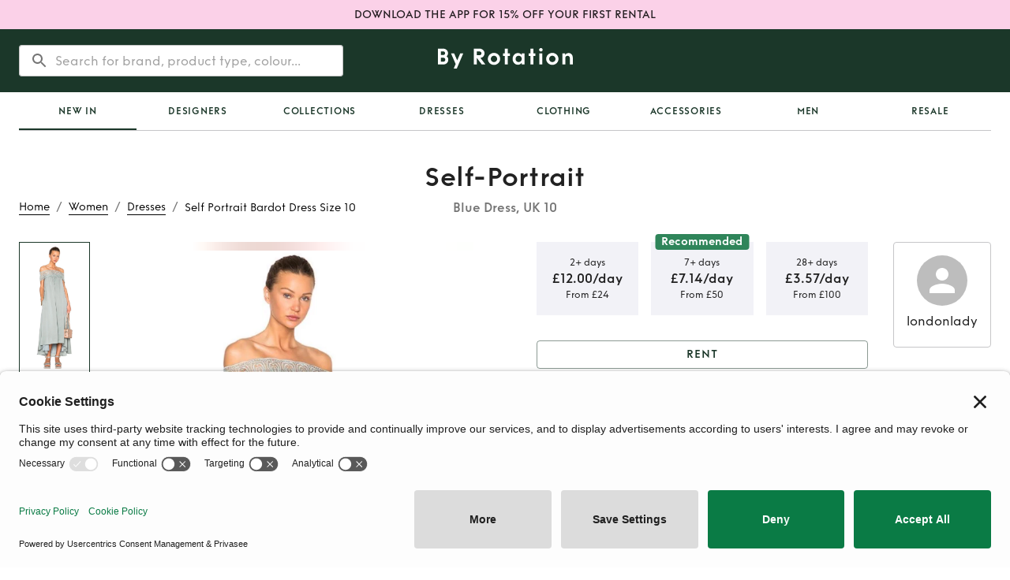

--- FILE ---
content_type: text/html; charset=utf-8
request_url: https://byrotation.com/products/self-portrait-blue-dresses-clht7vra105dbsm4r3u6m4670
body_size: 25118
content:
<!DOCTYPE html><html lang="en"><head><meta charSet="utf-8"/><meta name="viewport" content="initial-scale=1, width=device-width"/><link rel="canonical" href="https://byrotation.com/products/self-portrait-blue-dresses-clht7vra105dbsm4r3u6m4670"/><script async="" defer="" id="privasee-cb" src="https://app.privasee.io/cdn/62265bebcae4140016615885/cookie-banner.js"></script><script>
              window.addEventListener('load', function() {
                setTimeout(function() {
                  !function(t,e,n,s,a,c,i,o,p){
                    t.AppsFlyerSdkObject=a,
                    t.AF=t.AF||function(){
                      (t.AF.q=t.AF.q||[]).push([Date.now()].concat(Array.prototype.slice.call(arguments)))
                    },
                    t.AF.id=t.AF.id||i,
                    t.AF.plugins={},
                    o=e.createElement(n),
                    p=e.getElementsByTagName(n)[0],
                    o.async=1,
                    o.src="https://websdk.appsflyer.com?" +
                      (c.length>0?"st="+c.split(",").sort().join(",")+"&":"") +
                      (i.length>0?"af_id="+i:""),
                    p.parentNode.insertBefore(o,p)
                  }
                  (window,document,"script",0,"AF","banners", { banners: { key: "368a4cd0-f563-4f12-bfa4-08961a3e8891" } });
                  AF('banners', 'showBanner');
                }, 2000); // Load AppsFlyer 2 seconds after page load
              });
            </script><title>Rent Self-Portrait Blue Dress UK 10 | By Rotation UK</title><meta name="robots" content="index,follow"/><meta name="googlebot" content="index,follow"/><meta name="description" content="Hire Self-Portrait Blue Dress in London and the UK from our lenders. Rent from £12 instead of full retail price £400"/><meta property="og:title" content="Rent Self-Portrait Blue Dress UK 10 | By Rotation UK"/><meta property="og:description" content="Hire Self-Portrait Blue Dress in London and the UK from our lenders. Rent from £12 instead of full retail price £400"/><meta property="og:image" content="/assets/meta/Br-link-logo.png"/><meta property="og:image:alt" content="Og Image"/><meta property="og:image:type" content="image/png"/><meta property="og:image:width" content="800"/><meta property="og:image:height" content="600"/><script type="application/ld+json">{
    "@context": "https://schema.org/",
    "@type": "Product",
    "image":["https://by-rotation-prod.s3.eu-west-2.amazonaws.com/992e99c9-56e7-4e97-aa88-76e97a1318a2.jpeg","https://by-rotation-prod.s3.eu-west-2.amazonaws.com/912ede2e-b1af-4d7d-adcb-d935c2011161.jpeg","https://by-rotation-prod.s3.eu-west-2.amazonaws.com/9756a0d1-2d64-4778-bc97-f38409844437.jpeg"],
    "description": "Self Portrait Bardot Dress Size 10. \n",
    "mpn": "925872",
    
    
    
    
    
  "brand": {
      "@type": "Brand",
      "name": "Self-Portrait"
    },

  
    "color": "Blue",
    
    
    
    
    
    
    
    
    "offers": [
  {
    "@type": "Offer",
    "priceCurrency": "GBP",
    
    
    "availability": "https://schema.org/InStock",
    
    
      "seller": {
      "@type": "Organization",
      "name": "By Rotation"
    },
    
    "price": "3.57"
  }
],
    
    
    
    "name": "Self Portrait Bardot Dress Size 10"
  }</script><script type="application/ld+json">{
    "@context": "https://schema.org",
    "@type": "BreadcrumbList",
    "itemListElement": [
      {
        "@type": "ListItem",
        "position": 1,
        "item": {
          "@id": "https://www.byrotation.com/",
          "name": "Home"
        }
      },{
        "@type": "ListItem",
        "position": 2,
        "item": {
          "@id": "https://www.byrotation.com/category/women",
          "name": "Women"
        }
      },{
        "@type": "ListItem",
        "position": 3,
        "item": {
          "@id": "https://www.byrotation.com/category/women/dresses",
          "name": "Dresses"
        }
      },{
        "@type": "ListItem",
        "position": 4,
        "item": {
          "@id": "https://www.byrotation.com#",
          "name": "Self%20Portrait%20Bardot%20Dress%20Size%2010"
        }
      }
     ]
  }</script><meta name="next-head-count" content="18"/><script>
                window.addEventListener('load', function() {
                  setTimeout(function() {
                    (function(w,d,s,l,i){w[l]=w[l]||[];w[l].push({'gtm.start':
                    new Date().getTime(),event:'gtm.js'});var f=d.getElementsByTagName(s)[0],
                    j=d.createElement(s),dl=l!='dataLayer'?'&l='+l:'';j.async=true;j.src=
                    'https://www.googletagmanager.com/gtm.js?id='+i+dl;f.parentNode.insertBefore(j,f);
                    })(window,document,'script','dataLayer','GTM-TXHK3MD');
                  }, 1000); // Load GTM 1 second after page load
                });
              </script><script>
                window.loadZendesk = function() {
                  if (!window.zendeskLoaded) {
                    window.zendeskLoaded = true;
                    var script = document.createElement('script');
                    script.id = 'ze-snippet';
                    script.src = 'https://static.zdassets.com/ekr/snippet.js?key=6e551364-c83a-4b60-a9c1-58ad53152467';
                    script.onload = function() { if(window.onZendeskWidgetLoad) window.onZendeskWidgetLoad(); };
                    document.head.appendChild(script);
                  }
                };
                // Load Zendesk after 5 seconds or on first user interaction
                setTimeout(window.loadZendesk, 5000);
                ['click', 'touchstart', 'scroll'].forEach(function(event) {
                  window.addEventListener(event, window.loadZendesk, { once: true });
                });
              </script><meta name="theme-color" content="#1b3729"/><style>
                @media (max-width: 959px) {
                  /* Hide desktop search bar immediately */
                  [class*="DesktopOnly"] { display: none !important; }
                }
                @media (min-width: 960px) {
                  /* Hide mobile elements on desktop */
                  [class*="MobileOnly"] { display: none !important; }
                }
              </style><link rel="icon" type="image/png" sizes="16x16" href="/assets/meta/faviconNew-16x16.png"/><link rel="icon" type="image/png" sizes="32x32" href="/assets/meta/faviconNew-32x32.png"/><link rel="shortcut icon" href="/assets/meta/faviconNew.ico"/><style data-emotion="css-global 1wgdb1t">@font-face{font-family:"Funkis";src:url("/fonts/funkis/FunkisB.1-Light.otf");font-weight:300;font-style:normal;font-display:swap;}@font-face{font-family:"Funkis";src:url("/fonts/funkis/FunkisB.1-Regular.otf");font-weight:400;font-style:normal;font-display:swap;}@font-face{font-family:"Funkis";src:url("/fonts/funkis/FunkisB.1-Medium.otf");font-weight:500;font-style:normal;font-display:swap;}@font-face{font-family:"Funkis";src:url("/fonts/funkis/FunkisB.1-SemiBold.otf");font-weight:600;font-style:normal;font-display:swap;}@font-face{font-family:"Funkis";src:url("/fonts/funkis/FunkisB.1-Bold.otf");font-weight:700;font-style:normal;font-display:swap;}</style><link rel="preload" href="/_next/static/css/007687ee32af552b.css" as="style"/><link rel="stylesheet" href="/_next/static/css/007687ee32af552b.css" data-n-g=""/><noscript data-n-css=""></noscript><script defer="" nomodule="" src="/_next/static/chunks/polyfills-c67a75d1b6f99dc8.js"></script><script src="/_next/static/chunks/webpack-d9b3473fa815c70d.js" defer=""></script><script src="/_next/static/chunks/framework-79bce4a3a540b080.js" defer=""></script><script src="/_next/static/chunks/main-3300449822b2d49b.js" defer=""></script><script src="/_next/static/chunks/pages/_app-a021df61356e2dff.js" defer=""></script><script src="/_next/static/chunks/448-ac97654ba1ab5df3.js" defer=""></script><script src="/_next/static/chunks/6672-adc6e7c2b7546911.js" defer=""></script><script src="/_next/static/chunks/3023-1c1a6384203f306d.js" defer=""></script><script src="/_next/static/chunks/1722-27dd70f23ac765c4.js" defer=""></script><script src="/_next/static/chunks/pages/products/%5Bslug%5D-90b309df588b9268.js" defer=""></script><script src="/_next/static/UrpIRCBcOdEc0odZGyKuK/_buildManifest.js" defer=""></script><script src="/_next/static/UrpIRCBcOdEc0odZGyKuK/_ssgManifest.js" defer=""></script><style data-emotion="css-global 0"></style><style data-emotion="css-global bk43cd">html{-webkit-font-smoothing:antialiased;-moz-osx-font-smoothing:grayscale;box-sizing:border-box;-webkit-text-size-adjust:100%;}*,*::before,*::after{box-sizing:inherit;}strong,b{font-weight:700;}body{margin:0;color:rgba(0, 0, 0, 0.87);font-family:Funkis;font-weight:400;font-size:1rem;line-height:1.5;background-color:#fff;}@media print{body{background-color:#fff;}}body::backdrop{background-color:#fff;}</style><style data-emotion="css-global idrv10">#nprogress{pointer-events:none;}#nprogress .bar{background:#ed64a6;position:fixed;z-index:1031;top:0;left:0;width:100%;height:2px;}#nprogress .peg{display:block;position:absolute;right:0px;width:100px;height:100%;box-shadow:0 0 10px #ed64a6,0 0 5px #ed64a6;opacity:1;-webkit-transform:rotate(3deg) translate(0px, -4px);-ms-transform:rotate(3deg) translate(0px, -4px);-webkit-transform:rotate(3deg) translate(0px, -4px);-moz-transform:rotate(3deg) translate(0px, -4px);-ms-transform:rotate(3deg) translate(0px, -4px);transform:rotate(3deg) translate(0px, -4px);}</style><style data-emotion="css-global 1prfaxn">@-webkit-keyframes mui-auto-fill{from{display:block;}}@keyframes mui-auto-fill{from{display:block;}}@-webkit-keyframes mui-auto-fill-cancel{from{display:block;}}@keyframes mui-auto-fill-cancel{from{display:block;}}</style><style data-emotion="css 1d5l7gw brkwz3 1q53l5w 1g14zx0 1ekb41w hboir5 1m0rnhv cr1g2m 1qgxjqg vubbuv 1b2c48f 1g8ggeh euhvxq 1b3nk3p qopxoj rz9xf6 1a6giau f2zrvi igs3ac ihdtdm 1q6tf9f gmuwbf 1vokmnu 10jr14j 1ywx55v pw2yv3 nhb8h9 1uieenk 198epqq 3mf706 oshgpu 1gdkbg0 93f82n camdib 1jw6xwv 1c9551g 13y7ul3 d0uhtl px8ilx 1n8dh6h k008qs 9tr1js nfcc9b 6x1je1 10labt 17rojba 169i5mn uwwqev x8pouq rme81o ov1atl 8atqhb sk4rf8 1oh0xb0 b8j5cr 1fhgjcy 1k2s61m 1f1k7bz gg4vpm 13lk5ce 1fuolr6 qpx8f8 11s4ni3 1f35jwh a7pf5m 12rgi16 mgq4i5 1bxv305 o2cvbw 8ny33q ggvw1f 163hl6z oppt7k vs5ntb skvbsg 1wxaqej e0kgqh 19k8ova 1y6txf6 12z0wuy zsgrq7 1yuhvjn 1yk3c4 m2fg2x mep9l wndvm6 1b7fsj9 1d3bbye 1gfaryi 1cmvw4u 1ur9512 14dziz6 19ugv2d 3tuih8 s74hyl 1wd9lm9 1tpya93 l7fjz0 zdj94g wnvzae 16lvr6h hvscsq 17b5xum 1km0bek 1o50a1x bzpi0h 1odkcpw">.css-1d5l7gw{min-height:36px;padding:8px 0;background-color:#FBD1E8;display:-webkit-box;display:-webkit-flex;display:-ms-flexbox;display:flex;-webkit-align-items:center;-webkit-box-align:center;-ms-flex-align:center;align-items:center;-webkit-box-pack:center;-ms-flex-pack:center;-webkit-justify-content:center;justify-content:center;}.css-1d5l7gw:hover{cursor:pointer;}.css-brkwz3{margin:0;font-family:Funkis;font-weight:500;font-size:0.875rem;line-height:1.57;padding-left:24px;padding-right:24px;text-align:center;}.css-1q53l5w{background-color:#fff;color:rgba(0, 0, 0, 0.87);-webkit-transition:box-shadow 300ms cubic-bezier(0.4, 0, 0.2, 1) 0ms;transition:box-shadow 300ms cubic-bezier(0.4, 0, 0.2, 1) 0ms;box-shadow:none;display:-webkit-box;display:-webkit-flex;display:-ms-flexbox;display:flex;-webkit-flex-direction:column;-ms-flex-direction:column;flex-direction:column;width:100%;box-sizing:border-box;-webkit-flex-shrink:0;-ms-flex-negative:0;flex-shrink:0;position:static;background-color:#1b3729;color:#fff;}.css-1g14zx0{position:relative;display:-webkit-box;display:-webkit-flex;display:-ms-flexbox;display:flex;-webkit-align-items:center;-webkit-box-align:center;-ms-flex-align:center;align-items:center;min-height:48px;min-height:80px;}.css-1ekb41w{width:100%;margin-left:auto;box-sizing:border-box;margin-right:auto;display:block;padding-left:16px;padding-right:16px;}@media (min-width:600px){.css-1ekb41w{padding-left:24px;padding-right:24px;}}@media (min-width:1536px){.css-1ekb41w{max-width:1536px;}}.css-hboir5{display:-webkit-box;display:-webkit-flex;display:-ms-flexbox;display:flex;width:100%;}.css-1m0rnhv{-webkit-box-pack:left;-ms-flex-pack:left;-webkit-justify-content:left;justify-content:left;width:100%;display:-webkit-box;display:-webkit-flex;display:-ms-flexbox;display:flex;-webkit-flex:1;-ms-flex:1;flex:1;-webkit-align-items:center;-webkit-box-align:center;-ms-flex-align:center;align-items:center;}.css-cr1g2m{display:block;}@media (min-width:900px){.css-cr1g2m{display:none;}}.css-1qgxjqg{display:-webkit-inline-box;display:-webkit-inline-flex;display:-ms-inline-flexbox;display:inline-flex;-webkit-align-items:center;-webkit-box-align:center;-ms-flex-align:center;align-items:center;-webkit-box-pack:center;-ms-flex-pack:center;-webkit-justify-content:center;justify-content:center;position:relative;box-sizing:border-box;-webkit-tap-highlight-color:transparent;background-color:transparent;outline:0;border:0;margin:0;border-radius:0;padding:0;cursor:pointer;-webkit-user-select:none;-moz-user-select:none;-ms-user-select:none;user-select:none;vertical-align:middle;-moz-appearance:none;-webkit-appearance:none;-webkit-text-decoration:none;text-decoration:none;color:inherit;text-align:center;-webkit-flex:0 0 auto;-ms-flex:0 0 auto;flex:0 0 auto;font-size:1.5rem;padding:8px;border-radius:50%;overflow:visible;color:rgba(0, 0, 0, 0.54);-webkit-transition:background-color 150ms cubic-bezier(0.4, 0, 0.2, 1) 0ms;transition:background-color 150ms cubic-bezier(0.4, 0, 0.2, 1) 0ms;margin-left:-12px;color:inherit;margin-right:16px;}.css-1qgxjqg::-moz-focus-inner{border-style:none;}.css-1qgxjqg.Mui-disabled{pointer-events:none;cursor:default;}@media print{.css-1qgxjqg{-webkit-print-color-adjust:exact;color-adjust:exact;}}.css-1qgxjqg:hover{background-color:rgba(0, 0, 0, 0.04);}@media (hover: none){.css-1qgxjqg:hover{background-color:transparent;}}.css-1qgxjqg.Mui-disabled{background-color:transparent;color:rgba(0, 0, 0, 0.26);}@media (min-width:900px){.css-1qgxjqg{display:none;}}.css-vubbuv{-webkit-user-select:none;-moz-user-select:none;-ms-user-select:none;user-select:none;width:1em;height:1em;display:inline-block;fill:currentColor;-webkit-flex-shrink:0;-ms-flex-negative:0;flex-shrink:0;-webkit-transition:fill 200ms cubic-bezier(0.4, 0, 0.2, 1) 0ms;transition:fill 200ms cubic-bezier(0.4, 0, 0.2, 1) 0ms;font-size:1.5rem;}.css-1b2c48f{display:none;width:100%;}@media (min-width:900px){.css-1b2c48f{display:block;}}.css-1g8ggeh{padding-top:20px;display:-webkit-box;display:-webkit-flex;display:-ms-flexbox;display:flex;width:100%;height:80px;position:relative;}.css-euhvxq{position:absolute;left:0;right:0;z-index:10;border-radius:4px;background-color:transparent;box-shadow:none;border:transparent;-webkit-transition:all 200ms;transition:all 200ms;}.css-1b3nk3p{background-color:white;border-radius:4px;}.css-qopxoj{display:-webkit-inline-box;display:-webkit-inline-flex;display:-ms-inline-flexbox;display:inline-flex;-webkit-flex-direction:column;-ms-flex-direction:column;flex-direction:column;position:relative;min-width:0;padding:0;margin:0;border:0;vertical-align:top;width:100%;width:100%;background-color:transparent;outline:none;border:none;font-family:Funkis;font-weight:400;font-size:1rem;line-height:1.5;}.css-qopxoj .MuiOutlinedInput-root:hover fieldset{border-color:transparent!important;}.css-qopxoj .MuiOutlinedInput-root.focused fieldset{border-color:transparent;}.css-qopxoj .MuiOutlinedInput-root.active fieldset{border-color:transparent;}.css-qopxoj .MuiOutlinedInput-root.Mui-focused fieldset{border-color:transparent;}.css-rz9xf6{font-family:Funkis;font-weight:400;font-size:1rem;line-height:1.4375em;color:rgba(0, 0, 0, 0.87);box-sizing:border-box;position:relative;cursor:text;display:-webkit-inline-box;display:-webkit-inline-flex;display:-ms-inline-flexbox;display:inline-flex;-webkit-align-items:center;-webkit-box-align:center;-ms-flex-align:center;align-items:center;width:100%;position:relative;border-radius:4px;padding-left:14px;}.css-rz9xf6.Mui-disabled{color:rgba(0, 0, 0, 0.38);cursor:default;}.css-rz9xf6:hover .MuiOutlinedInput-notchedOutline{border-color:rgba(0, 0, 0, 0.87);}@media (hover: none){.css-rz9xf6:hover .MuiOutlinedInput-notchedOutline{border-color:rgba(0, 0, 0, 0.23);}}.css-rz9xf6.Mui-focused .MuiOutlinedInput-notchedOutline{border-color:#1b3729;border-width:2px;}.css-rz9xf6.Mui-error .MuiOutlinedInput-notchedOutline{border-color:#d32f2f;}.css-rz9xf6.Mui-disabled .MuiOutlinedInput-notchedOutline{border-color:rgba(0, 0, 0, 0.26);}.css-1a6giau{display:-webkit-box;display:-webkit-flex;display:-ms-flexbox;display:flex;height:0.01em;max-height:2em;-webkit-align-items:center;-webkit-box-align:center;-ms-flex-align:center;align-items:center;white-space:nowrap;color:rgba(0, 0, 0, 0.54);margin-right:8px;}.css-f2zrvi{font:inherit;letter-spacing:inherit;color:currentColor;padding:4px 0 5px;border:0;box-sizing:content-box;background:none;height:1.4375em;margin:0;-webkit-tap-highlight-color:transparent;display:block;min-width:0;width:100%;-webkit-animation-name:mui-auto-fill-cancel;animation-name:mui-auto-fill-cancel;-webkit-animation-duration:10ms;animation-duration:10ms;padding-top:1px;-moz-appearance:textfield;padding:8.5px 14px;padding-left:0;}.css-f2zrvi::-webkit-input-placeholder{color:currentColor;opacity:0.42;-webkit-transition:opacity 200ms cubic-bezier(0.4, 0, 0.2, 1) 0ms;transition:opacity 200ms cubic-bezier(0.4, 0, 0.2, 1) 0ms;}.css-f2zrvi::-moz-placeholder{color:currentColor;opacity:0.42;-webkit-transition:opacity 200ms cubic-bezier(0.4, 0, 0.2, 1) 0ms;transition:opacity 200ms cubic-bezier(0.4, 0, 0.2, 1) 0ms;}.css-f2zrvi:-ms-input-placeholder{color:currentColor;opacity:0.42;-webkit-transition:opacity 200ms cubic-bezier(0.4, 0, 0.2, 1) 0ms;transition:opacity 200ms cubic-bezier(0.4, 0, 0.2, 1) 0ms;}.css-f2zrvi::-ms-input-placeholder{color:currentColor;opacity:0.42;-webkit-transition:opacity 200ms cubic-bezier(0.4, 0, 0.2, 1) 0ms;transition:opacity 200ms cubic-bezier(0.4, 0, 0.2, 1) 0ms;}.css-f2zrvi:focus{outline:0;}.css-f2zrvi:invalid{box-shadow:none;}.css-f2zrvi::-webkit-search-decoration{-webkit-appearance:none;}label[data-shrink=false]+.MuiInputBase-formControl .css-f2zrvi::-webkit-input-placeholder{opacity:0!important;}label[data-shrink=false]+.MuiInputBase-formControl .css-f2zrvi::-moz-placeholder{opacity:0!important;}label[data-shrink=false]+.MuiInputBase-formControl .css-f2zrvi:-ms-input-placeholder{opacity:0!important;}label[data-shrink=false]+.MuiInputBase-formControl .css-f2zrvi::-ms-input-placeholder{opacity:0!important;}label[data-shrink=false]+.MuiInputBase-formControl .css-f2zrvi:focus::-webkit-input-placeholder{opacity:0.42;}label[data-shrink=false]+.MuiInputBase-formControl .css-f2zrvi:focus::-moz-placeholder{opacity:0.42;}label[data-shrink=false]+.MuiInputBase-formControl .css-f2zrvi:focus:-ms-input-placeholder{opacity:0.42;}label[data-shrink=false]+.MuiInputBase-formControl .css-f2zrvi:focus::-ms-input-placeholder{opacity:0.42;}.css-f2zrvi.Mui-disabled{opacity:1;-webkit-text-fill-color:rgba(0, 0, 0, 0.38);}.css-f2zrvi:-webkit-autofill{-webkit-animation-duration:5000s;animation-duration:5000s;-webkit-animation-name:mui-auto-fill;animation-name:mui-auto-fill;}.css-f2zrvi:-webkit-autofill{border-radius:inherit;}.css-igs3ac{text-align:left;position:absolute;bottom:0;right:0;top:-5px;left:0;margin:0;padding:0 8px;pointer-events:none;border-radius:inherit;border-style:solid;border-width:1px;overflow:hidden;min-width:0%;border-color:rgba(0, 0, 0, 0.23);}.css-ihdtdm{float:unset;width:auto;overflow:hidden;padding:0;line-height:11px;-webkit-transition:width 150ms cubic-bezier(0.0, 0, 0.2, 1) 0ms;transition:width 150ms cubic-bezier(0.0, 0, 0.2, 1) 0ms;}.css-1q6tf9f{-webkit-box-pack:center;-ms-flex-pack:center;-webkit-justify-content:center;justify-content:center;width:100%;display:-webkit-box;display:-webkit-flex;display:-ms-flexbox;display:flex;-webkit-flex:1;-ms-flex:1;flex:1;-webkit-align-items:center;-webkit-box-align:center;-ms-flex-align:center;align-items:center;}.css-gmuwbf{display:-webkit-box;display:-webkit-flex;display:-ms-flexbox;display:flex;-webkit-align-items:center;-webkit-box-align:center;-ms-flex-align:center;align-items:center;-webkit-box-pack:center;-ms-flex-pack:center;-webkit-justify-content:center;justify-content:center;}.css-1vokmnu{-webkit-box-pack:right;-ms-flex-pack:right;-webkit-justify-content:right;justify-content:right;width:100%;display:-webkit-box;display:-webkit-flex;display:-ms-flexbox;display:flex;-webkit-flex:1;-ms-flex:1;flex:1;-webkit-align-items:center;-webkit-box-align:center;-ms-flex-align:center;align-items:center;}.css-10jr14j:hover{cursor:pointer;}.css-1ywx55v{display:grid;grid-template-columns:1fr auto 1fr;-webkit-align-items:end;-webkit-box-align:end;-ms-flex-align:end;align-items:end;grid-template-areas:'breadcrumbs title empty' 'content content content';}@media (min-width:0px){.css-1ywx55v{margin-top:24px;margin-bottom:24px;}}@media (min-width:900px){.css-1ywx55v{margin-top:40px;margin-bottom:40px;}}@media (max-width:899.95px){.css-1ywx55v{grid-template-columns:1fr;}.css-1ywx55v nav:first-of-type{margin-bottom:8px;}}.css-pw2yv3{margin:0;font-family:Funkis;font-weight:400;font-size:1rem;line-height:1.5;color:rgba(0, 0, 0, 0.54);grid-area:breadcrumbs;}.css-nhb8h9{display:-webkit-box;display:-webkit-flex;display:-ms-flexbox;display:flex;-webkit-box-flex-wrap:wrap;-webkit-flex-wrap:wrap;-ms-flex-wrap:wrap;flex-wrap:wrap;-webkit-align-items:center;-webkit-box-align:center;-ms-flex-align:center;align-items:center;padding:0;margin:0;list-style:none;}.css-1uieenk p{border-bottom-color:black;border-bottom-width:0.5px;border-bottom-style:solid;text-transform:capitalize;}.css-1uieenk p:hover{border-bottom-color:#2F855A;color:#2F855A;}.css-198epqq{margin:0;font-weight:300;line-height:1.4;font-size:0.875rem;letter-spacing:0;font-family:Funkis;color:black;}.css-3mf706{display:-webkit-box;display:-webkit-flex;display:-ms-flexbox;display:flex;-webkit-user-select:none;-moz-user-select:none;-ms-user-select:none;user-select:none;margin-left:8px;margin-right:8px;}.css-oshgpu{display:-webkit-box;display:-webkit-flex;display:-ms-flexbox;display:flex;grid-area:title;-webkit-flex-direction:column;-ms-flex-direction:column;flex-direction:column;-webkit-align-items:center;-webkit-box-align:center;-ms-flex-align:center;align-items:center;-webkit-flex:1;-ms-flex:1;flex:1;}@media (max-width:899.95px){.css-oshgpu{display:none;}}.css-1gdkbg0{margin:0;font-weight:600;line-height:1.2;font-size:1.5625rem;letter-spacing:0.015625rem;font-family:Funkis;color:rgba(0, 0, 0, 0.87);}@media (min-width:600px){.css-1gdkbg0{font-size:1.875rem;}}@media (min-width:900px){.css-1gdkbg0{font-size:2.0833rem;}}@media (min-width:1200px){.css-1gdkbg0{font-size:2.0833rem;}}.css-93f82n{margin:0;font-weight:600;line-height:1.4;font-size:1rem;letter-spacing:0;font-family:Funkis;margin-top:8px;color:rgba(0, 0, 0, 0.54);}.css-camdib{display:grid;grid-area:content;grid-template-columns:1fr 1fr;grid-template-areas:'listingImages listingDetails';grid-column-gap:80px;}@media (min-width:0px){.css-camdib{margin-top:0px;}}@media (min-width:900px){.css-camdib{margin-top:32px;}}@media (max-width:1199.95px){.css-camdib{grid-column-gap:64px;}}@media (max-width:899.95px){.css-camdib{grid-template-columns:1fr;grid-template-areas:'listingOwnerCard' 'listingImages' 'listingDetails';grid-column-gap:0;}}.css-1jw6xwv{padding-top:16px;padding-bottom:16px;-webkit-align-items:center;-webkit-box-align:center;-ms-flex-align:center;align-items:center;grid-area:listingOwnerCard;}@media (min-width:0px){.css-1jw6xwv{display:-webkit-box;display:-webkit-flex;display:-ms-flexbox;display:flex;}}@media (min-width:900px){.css-1jw6xwv{display:none;}}.css-1c9551g{position:relative;display:-webkit-box;display:-webkit-flex;display:-ms-flexbox;display:flex;-webkit-align-items:center;-webkit-box-align:center;-ms-flex-align:center;align-items:center;-webkit-box-pack:center;-ms-flex-pack:center;-webkit-justify-content:center;justify-content:center;-webkit-flex-shrink:0;-ms-flex-negative:0;flex-shrink:0;width:40px;height:40px;font-family:Funkis;font-size:1.25rem;line-height:1;border-radius:50%;overflow:hidden;-webkit-user-select:none;-moz-user-select:none;-ms-user-select:none;user-select:none;color:#fff;background-color:#bdbdbd;}.css-13y7ul3{-webkit-user-select:none;-moz-user-select:none;-ms-user-select:none;user-select:none;width:1em;height:1em;display:inline-block;fill:currentColor;-webkit-flex-shrink:0;-ms-flex-negative:0;flex-shrink:0;-webkit-transition:fill 200ms cubic-bezier(0.4, 0, 0.2, 1) 0ms;transition:fill 200ms cubic-bezier(0.4, 0, 0.2, 1) 0ms;font-size:1.5rem;width:75%;height:75%;}.css-d0uhtl{margin-left:16px;}.css-px8ilx{margin:0;font-weight:500;line-height:1.4;font-size:1.125rem;letter-spacing:0.009375rem;font-family:Funkis;}@media (min-width:600px){.css-px8ilx{font-size:1.25rem;}}@media (min-width:900px){.css-px8ilx{font-size:1.25rem;}}@media (min-width:1200px){.css-px8ilx{font-size:1.25rem;}}.css-1n8dh6h{margin:0;font-weight:300;line-height:1.4;font-size:0.875rem;letter-spacing:0;font-family:Funkis;color:GrayText;}.css-k008qs{display:-webkit-box;display:-webkit-flex;display:-ms-flexbox;display:flex;}.css-9tr1js{position:relative;width:100%;grid-area:listingImages;height:100%;overflow:hidden;}.css-nfcc9b{display:-webkit-box;display:-webkit-flex;display:-ms-flexbox;display:flex;-webkit-flex-direction:row;-ms-flex-direction:row;flex-direction:row;}.css-6x1je1{width:unset;-webkit-flex-direction:column;-ms-flex-direction:column;flex-direction:column;-webkit-align-items:center;-webkit-box-align:center;-ms-flex-align:center;align-items:center;-webkit-box-pack:start;-ms-flex-pack:start;-webkit-justify-content:flex-start;justify-content:flex-start;margin-right:20px;margin-top:0px;}@media (min-width:0px){.css-6x1je1{display:none;}}@media (min-width:600px){.css-6x1je1{display:none;}}@media (min-width:900px){.css-6x1je1{display:-webkit-box;display:-webkit-flex;display:-ms-flexbox;display:flex;}}.css-10labt{width:90px;min-height:23%;border:1px solid #1B3729;padding:4px!important;margin-top:0px;-webkit-transition:all 0.2s ease-in-out;transition:all 0.2s ease-in-out;}@media (max-width:899.95px){.css-10labt{display:none;}}.css-17rojba{width:100%;height:100%;position:relative;overflow:hidden;-webkit-transition:all 0.2s ease-in-out;transition:all 0.2s ease-in-out;}@media (max-width:899.95px){.css-17rojba{display:none;}}.css-169i5mn{position:absolute;left:0;top:0;bottom:0;right:0;}.css-uwwqev{width:100%;height:100%;}.css-x8pouq{width:90px;min-height:23%;border:none;padding:0px;margin-top:19px;-webkit-transition:all 0.2s ease-in-out;transition:all 0.2s ease-in-out;}@media (max-width:899.95px){.css-x8pouq{display:none;}}.css-rme81o{width:100%;height:100%;position:relative;}.css-ov1atl{position:relative;width:100%;overflow:hidden;}.css-8atqhb{width:100%;}.css-sk4rf8{display:-webkit-box;display:-webkit-flex;display:-ms-flexbox;display:flex;-webkit-flex-direction:row;-ms-flex-direction:row;flex-direction:row;width:100%;}@media (min-width:0px){.css-sk4rf8{height:400px;}}@media (min-width:600px){.css-sk4rf8{height:650px;}}@media (min-width:900px){.css-sk4rf8{height:650px;}}@media (min-width:1200px){.css-sk4rf8{height:720px;}}.css-1oh0xb0{min-width:100%;height:100%;position:relative;border-radius:0px;overflow:hidden;}.css-b8j5cr{outline:0;display:-webkit-box;display:-webkit-flex;display:-ms-flexbox;display:flex;cursor:pointer;background-color:#fff;touch-action:manipulation;position:absolute;top:50%;-webkit-transform:translateY(-50%);-moz-transform:translateY(-50%);-ms-transform:translateY(-50%);transform:translateY(-50%);border:0px;-webkit-box-pack:center;-ms-flex-pack:center;-webkit-justify-content:center;justify-content:center;-webkit-align-items:center;-webkit-box-align:center;-ms-flex-align:center;align-items:center;padding:0px;right:unset;left:0px;height:48px;width:48px;box-shadow:0 0 7px 4px rgba(0, 0, 0, 0.04);border-radius:50%;}.css-1fhgjcy{margin-top:4px;}.css-1k2s61m{outline:0;display:-webkit-box;display:-webkit-flex;display:-ms-flexbox;display:flex;cursor:pointer;background-color:#fff;touch-action:manipulation;position:absolute;top:50%;-webkit-transform:translateY(-50%);-moz-transform:translateY(-50%);-ms-transform:translateY(-50%);transform:translateY(-50%);border:0px;-webkit-box-pack:center;-ms-flex-pack:center;-webkit-justify-content:center;justify-content:center;-webkit-align-items:center;-webkit-box-align:center;-ms-flex-align:center;align-items:center;padding:0px;right:0px;left:unset;height:48px;width:48px;box-shadow:0 0 7px 4px rgba(0, 0, 0, 0.04);border-radius:50%;}.css-1f1k7bz{grid-area:listingDetails;display:-webkit-box;display:-webkit-flex;display:-ms-flexbox;display:flex;}@media (min-width:0px){.css-1f1k7bz{margin-top:16px;}}@media (min-width:900px){.css-1f1k7bz{margin-top:0px;}}.css-gg4vpm{display:-webkit-box;display:-webkit-flex;display:-ms-flexbox;display:flex;-webkit-box-pack:justify;-webkit-justify-content:space-between;justify-content:space-between;}.css-13lk5ce{width:100%;display:-webkit-box;display:-webkit-flex;display:-ms-flexbox;display:flex;margin-top:16px;-webkit-align-items:center;-webkit-box-align:center;-ms-flex-align:center;align-items:center;-webkit-box-flex-wrap:wrap;-webkit-flex-wrap:wrap;-ms-flex-wrap:wrap;flex-wrap:wrap;display:none;}.css-13lk5ce h6{white-space:nowrap;}.css-13lk5ce strong{font-weight:500;}.css-1fuolr6{display:-webkit-box;display:-webkit-flex;display:-ms-flexbox;display:flex;-webkit-flex-direction:row;-ms-flex-direction:row;flex-direction:row;-webkit-box-flex-wrap:nowrap;-webkit-flex-wrap:nowrap;-ms-flex-wrap:nowrap;flex-wrap:nowrap;}.css-qpx8f8{margin:0;font-weight:500;line-height:1.4;font-size:1.125rem;letter-spacing:0.009375rem;font-family:Funkis;color:#000000DE;font-weight:400;}@media (min-width:600px){.css-qpx8f8{font-size:1.25rem;}}@media (min-width:900px){.css-qpx8f8{font-size:1.25rem;}}@media (min-width:1200px){.css-qpx8f8{font-size:1.25rem;}}.css-11s4ni3{margin:0;font-weight:500;line-height:1.4;font-size:1.125rem;letter-spacing:0.009375rem;font-family:Funkis;color:#000000DE;margin-left:8px;font-weight:600;}@media (min-width:600px){.css-11s4ni3{font-size:1.25rem;}}@media (min-width:900px){.css-11s4ni3{font-size:1.25rem;}}@media (min-width:1200px){.css-11s4ni3{font-size:1.25rem;}}.css-1f35jwh{margin:0;font-weight:500;line-height:1.4;font-size:1.125rem;letter-spacing:0.009375rem;font-family:Funkis;text-align:center;color:rgba(0, 0, 0, 0.54);font-weight:300;-webkit-text-decoration:line-through;text-decoration:line-through;}@media (min-width:600px){.css-1f35jwh{font-size:1.25rem;}}@media (min-width:900px){.css-1f35jwh{font-size:1.25rem;}}@media (min-width:1200px){.css-1f35jwh{font-size:1.25rem;}}.css-a7pf5m{display:grid;gap:16px;grid-template-columns:repeat(3, 1fr);}@media (min-width:0px){.css-a7pf5m{padding-top:24px;}}@media (min-width:900px){.css-a7pf5m{padding-top:0px;}}.css-12rgi16{-webkit-flex:1;-ms-flex:1;flex:1;width:100%;height:93px;background-color:#F2F2F7;display:-webkit-box;display:-webkit-flex;display:-ms-flexbox;display:flex;-webkit-flex-direction:column;-ms-flex-direction:column;flex-direction:column;-webkit-box-pack:center;-ms-flex-pack:center;-webkit-justify-content:center;justify-content:center;position:relative;}.css-12rgi16:hover{cursor:pointer;}.css-mgq4i5{margin:0;font-family:Funkis;font-weight:400;font-size:0.75rem;line-height:1.66;text-align:center;}.css-1bxv305{margin:0;font-weight:600;line-height:1.4;font-size:1rem;letter-spacing:0;font-family:Funkis;text-align:center;}.css-o2cvbw{display:inline-block;position:absolute;padding:0 8px;height:20px;border-radius:4px;background-color:#2F855A;top:-10px;left:50%;-webkit-transform:translateX(-50%);-moz-transform:translateX(-50%);-ms-transform:translateX(-50%);transform:translateX(-50%);}.css-8ny33q{margin:0;font-weight:300;line-height:1.4;font-size:0.875rem;letter-spacing:0;font-family:Funkis;text-align:center;color:white;}.css-ggvw1f{margin-top:32px;}@media (min-width:900px){.css-ggvw1f{display:block;}}.css-163hl6z{padding-top:16px;display:-webkit-box;display:-webkit-flex;display:-ms-flexbox;display:flex;-webkit-box-flex-wrap:wrap;-webkit-flex-wrap:wrap;-ms-flex-wrap:wrap;flex-wrap:wrap;}.css-oppt7k{margin-top:24px;margin-bottom:24px;}@media (min-width:0px){.css-oppt7k{display:block;}}@media (min-width:900px){.css-oppt7k{display:none;}}.css-vs5ntb{width:-webkit-fit-content;width:-moz-fit-content;width:fit-content;display:-webkit-box;display:-webkit-flex;display:-ms-flexbox;display:flex;-webkit-flex-direction:row;-ms-flex-direction:row;flex-direction:row;}.css-skvbsg{box-sizing:border-box;display:-webkit-box;display:-webkit-flex;display:-ms-flexbox;display:flex;-webkit-box-flex-wrap:wrap;-webkit-flex-wrap:wrap;-ms-flex-wrap:wrap;flex-wrap:wrap;width:100%;-webkit-flex-direction:row;-ms-flex-direction:row;flex-direction:row;margin-top:-8px;width:calc(100% + 8px);margin-left:-8px;-webkit-box-pack:center;-ms-flex-pack:center;-webkit-justify-content:center;justify-content:center;}.css-skvbsg>.MuiGrid-item{padding-top:8px;}.css-skvbsg>.MuiGrid-item{padding-left:8px;}.css-1wxaqej{box-sizing:border-box;margin:0;-webkit-flex-direction:row;-ms-flex-direction:row;flex-direction:row;}.css-e0kgqh{margin:0;font-weight:600;line-height:1.4;font-size:1rem;letter-spacing:0;font-family:Funkis;margin-bottom:16px;margin-top:16px;}.css-19k8ova{margin:0;font-family:Funkis;font-weight:400;font-size:1rem;line-height:1.5;}.css-1y6txf6{padding-top:16px;padding-bottom:16px;display:-webkit-box;display:-webkit-flex;display:-ms-flexbox;display:flex;-webkit-box-flex-wrap:wrap;-webkit-flex-wrap:wrap;-ms-flex-wrap:wrap;flex-wrap:wrap;}.css-12z0wuy{margin-right:8px;}.css-zsgrq7{margin:0;font-family:Funkis;font-weight:400;font-size:1rem;line-height:1.5;color:#2F855A;}.css-1yuhvjn{margin-top:16px;}.css-1yk3c4{display:-webkit-box;display:-webkit-flex;display:-ms-flexbox;display:flex;-webkit-box-pack:justify;-webkit-justify-content:space-between;justify-content:space-between;-webkit-align-items:center;-webkit-box-align:center;-ms-flex-align:center;align-items:center;}@media (min-width:0px){.css-1yk3c4{margin-bottom:4px;}}@media (min-width:900px){.css-1yk3c4{margin-bottom:16px;}}.css-m2fg2x{margin:0;font-weight:400;line-height:2.6;font-size:0.75rem;letter-spacing:0.0625rem;font-family:Funkis;text-transform:uppercase;color:GrayText;}.css-mep9l{margin:0;font-family:Funkis;font-weight:400;font-size:1rem;line-height:1.5;text-align:end;}.css-wndvm6{margin-top:16px;border-top:0.5px solid;border-color:#C6C6C8;padding-top:16px;}.css-1b7fsj9{height:100%;position:relative;display:-webkit-box;display:-webkit-flex;display:-ms-flexbox;display:flex;-webkit-box-pack:center;-ms-flex-pack:center;-webkit-justify-content:center;justify-content:center;-webkit-align-items:center;-webkit-box-align:center;-ms-flex-align:center;align-items:center;-webkit-flex-direction:column;-ms-flex-direction:column;flex-direction:column;}@media (max-width:899.95px){.css-1b7fsj9{-webkit-align-items:start;-webkit-box-align:start;-ms-flex-align:start;align-items:start;}}.css-1d3bbye{box-sizing:border-box;display:-webkit-box;display:-webkit-flex;display:-ms-flexbox;display:flex;-webkit-box-flex-wrap:wrap;-webkit-flex-wrap:wrap;-ms-flex-wrap:wrap;flex-wrap:wrap;width:100%;-webkit-flex-direction:row;-ms-flex-direction:row;flex-direction:row;}.css-1gfaryi{position:relative;width:100%;height:100%;}.css-1gfaryi .swiper-container{width:100%;height:100%;}.css-1gfaryi .swiper-slide{width:100%;height:100%;}.css-1gfaryi .swiper-pagination-bullet-active{background-color:#2F855A;}.css-1cmvw4u{position:absolute;top:40%;height:32px;width:32px;margin-top:-16px;background-color:white;z-index:10;display:-webkit-box;display:-webkit-flex;display:-ms-flexbox;display:flex;-webkit-box-pack:center;-ms-flex-pack:center;-webkit-justify-content:center;justify-content:center;-webkit-align-items:center;-webkit-box-align:center;-ms-flex-align:center;align-items:center;border-radius:16px;left:32px;display:-webkit-box;display:-webkit-flex;display:-ms-flexbox;display:flex;-webkit-box-pack:center;-ms-flex-pack:center;-webkit-justify-content:center;justify-content:center;-webkit-flex-direction:column;-ms-flex-direction:column;flex-direction:column;position:absolute;}@media (max-width:899.95px){.css-1cmvw4u{display:none;}}.css-1ur9512{background-color:white;height:100%;}@media (min-width:0px){.css-1ur9512{padding:0px;margin:0px;}}@media (min-width:900px){.css-1ur9512{padding:12px;margin:8px;}}@media (min-width:900px){.css-1ur9512:hover{-webkit-filter:drop-shadow(0px 4px 4px rgba(0, 0, 0, 0.15));filter:drop-shadow(0px 4px 4px rgba(0, 0, 0, 0.15));}}.css-14dziz6{position:relative;width:100%;padding-bottom:130%;}.css-19ugv2d{margin:0;font-family:Funkis;font-weight:400;font-size:1rem;line-height:1.5;margin-top:16px;overflow:hidden;text-overflow:ellipsis;display:-webkit-box;-webkit-line-clamp:1;-webkit-box-orient:vertical;}.css-3tuih8{margin:0;font-family:Funkis;font-weight:400;font-size:1rem;line-height:1.5;color:rgba(0, 0, 0, 0.54);margin-top:4px;overflow:hidden;text-overflow:ellipsis;display:-webkit-box;-webkit-line-clamp:1;-webkit-box-orient:vertical;}.css-s74hyl{display:-webkit-box;display:-webkit-flex;display:-ms-flexbox;display:flex;-webkit-flex-direction:row;-ms-flex-direction:row;flex-direction:row;}@media (max-width: 500px){.css-s74hyl{-webkit-flex-direction:column;-ms-flex-direction:column;flex-direction:column;}}.css-1wd9lm9{margin:0;font-family:Funkis;font-weight:400;font-size:1rem;line-height:1.5;white-space:nowrap;}@media (max-width: 500px){.css-1wd9lm9{margin-bottom:8px;}}.css-1tpya93{margin:0;font-family:Funkis;font-weight:400;font-size:1rem;line-height:1.5;color:rgba(0, 0, 0, 0.54);-webkit-text-decoration:line-through;text-decoration:line-through;margin-left:12px;}@media (max-width: 500px){.css-1tpya93{margin-left:0;}}.css-l7fjz0{position:absolute;bottom:-8px;left:0;right:0;display:-webkit-box;display:-webkit-flex;display:-ms-flexbox;display:flex;-webkit-box-flex-wrap:wrap;-webkit-flex-wrap:wrap;-ms-flex-wrap:wrap;flex-wrap:wrap;}.css-zdj94g{padding:2px 8px;margin-left:4px;margin-right:4px;margin-top:2px;margin-bottom:2px;border-radius:2px;background-color:#2F855A;}.css-wnvzae{margin:0;font-family:Funkis;font-weight:400;font-size:1rem;line-height:1.5;color:white;font-size:14px;}@media (max-width:899.95px){.css-wnvzae{font-size:12px;}}.css-16lvr6h{padding:2px 8px;margin-left:4px;margin-right:4px;margin-top:2px;margin-bottom:2px;border-radius:2px;background-color:#000000;}.css-hvscsq{padding:2px 8px;margin-left:4px;margin-right:4px;margin-top:2px;margin-bottom:2px;border-radius:2px;background-color:#b53389;}.css-17b5xum{position:absolute;top:28px;left:28px;display:-webkit-box;display:-webkit-flex;display:-ms-flexbox;display:flex;width:47px;height:44px;background-color:#FFFFFF;border-radius:16px;-webkit-align-items:center;-webkit-box-align:center;-ms-flex-align:center;align-items:center;-webkit-box-pack:center;-ms-flex-pack:center;-webkit-justify-content:center;justify-content:center;-webkit-flex-direction:column;-ms-flex-direction:column;flex-direction:column;}.css-1km0bek{display:-webkit-box;display:-webkit-flex;display:-ms-flexbox;display:flex;-webkit-flex-direction:column;-ms-flex-direction:column;flex-direction:column;}.css-1o50a1x{margin:0;font-family:Funkis;font-weight:400;font-size:1rem;line-height:1.5;font-size:12px;text-align:center;line-height:1.2;font-weight:700;padding-top:4px;}.css-bzpi0h{margin:0;font-family:Funkis;font-weight:400;font-size:1rem;line-height:1.5;font-size:12px;text-align:center;line-height:1.2;font-weight:400;}.css-1odkcpw{position:absolute;top:40%;height:32px;width:32px;margin-top:-16px;background-color:white;z-index:10;display:-webkit-box;display:-webkit-flex;display:-ms-flexbox;display:flex;-webkit-box-pack:center;-ms-flex-pack:center;-webkit-justify-content:center;justify-content:center;-webkit-align-items:center;-webkit-box-align:center;-ms-flex-align:center;align-items:center;border-radius:16px;right:32px;display:-webkit-box;display:-webkit-flex;display:-ms-flexbox;display:flex;-webkit-box-pack:center;-ms-flex-pack:center;-webkit-justify-content:center;justify-content:center;-webkit-flex-direction:column;-ms-flex-direction:column;flex-direction:column;position:absolute;}@media (max-width:899.95px){.css-1odkcpw{display:none;}}</style></head><body><noscript><iframe src="https://www.googletagmanager.com/ns.html?id=GTM-TXHK3MD" height="0" width="0" style="display:none;visibility:hidden"></iframe></noscript><div id="__next" data-reactroot=""><div style="z-index:99"><div class="MuiBox-root css-1d5l7gw"><h6 class="MuiTypography-root MuiTypography-subtitle2 css-brkwz3">DOWNLOAD THE APP FOR 15% OFF YOUR FIRST RENTAL</h6></div><header class="MuiPaper-root MuiPaper-elevation MuiPaper-elevation0 MuiAppBar-root MuiAppBar-colorPrimary MuiAppBar-positionStatic css-1q53l5w"><div class="MuiToolbar-root MuiToolbar-dense css-1g14zx0"><div class="MuiContainer-root MuiContainer-maxWidthXl css-1ekb41w"><div class="MuiBox-root css-hboir5"><div class="MuiBox-root css-1m0rnhv"><div class="MuiBox-root css-cr1g2m"><button class="MuiButtonBase-root MuiIconButton-root MuiIconButton-colorInherit MuiIconButton-edgeStart MuiIconButton-sizeMedium css-1qgxjqg" tabindex="0" type="button" aria-label="open drawer"><svg class="MuiSvgIcon-root MuiSvgIcon-fontSizeMedium css-vubbuv" focusable="false" aria-hidden="true" viewBox="0 0 24 24" data-testid="MenuIcon"><path d="M3 18h18v-2H3v2zm0-5h18v-2H3v2zm0-7v2h18V6H3z"></path></svg></button></div><div class="MuiBox-root css-1b2c48f"><div class="MuiBox-root css-1g8ggeh"><div class="MuiBox-root css-euhvxq"><div class="MuiBox-root css-1b3nk3p"><div class="MuiFormControl-root MuiFormControl-fullWidth MuiTextField-root css-qopxoj"><div class="MuiInputBase-root MuiOutlinedInput-root MuiInputBase-colorPrimary MuiInputBase-fullWidth MuiInputBase-formControl MuiInputBase-sizeSmall MuiInputBase-adornedStart css-rz9xf6"><div class="MuiInputAdornment-root MuiInputAdornment-positionStart MuiInputAdornment-outlined MuiInputAdornment-sizeSmall css-1a6giau"><span class="notranslate">​</span><svg class="MuiSvgIcon-root MuiSvgIcon-fontSizeMedium css-vubbuv" focusable="false" aria-hidden="true" viewBox="0 0 24 24" data-testid="SearchIcon"><path d="M15.5 14h-.79l-.28-.27C15.41 12.59 16 11.11 16 9.5 16 5.91 13.09 3 9.5 3S3 5.91 3 9.5 5.91 16 9.5 16c1.61 0 3.09-.59 4.23-1.57l.27.28v.79l5 4.99L20.49 19l-4.99-5zm-6 0C7.01 14 5 11.99 5 9.5S7.01 5 9.5 5 14 7.01 14 9.5 11.99 14 9.5 14z"></path></svg></div><input type="search" aria-invalid="false" autoComplete="off" placeholder="Search for brand, product type, colour..." value="" class="MuiInputBase-input MuiOutlinedInput-input MuiInputBase-inputTypeSearch MuiInputBase-inputSizeSmall MuiInputBase-inputAdornedStart css-f2zrvi"/><fieldset aria-hidden="true" class="MuiOutlinedInput-notchedOutline css-igs3ac"><legend class="css-ihdtdm"><span class="notranslate">​</span></legend></fieldset></div></div></div></div></div></div></div><div class="MuiBox-root css-1q6tf9f"><div class="MuiBox-root css-gmuwbf"><a class="" style="text-decoration:none;color:inherit" href="/"><svg class="MuiSvgIcon-root MuiSvgIcon-fontSizeMedium css-vubbuv" focusable="false" aria-hidden="true" viewBox="0 0 171 26" xmlns="http://www.w3.org/2000/svg" style="width:171px;height:26px"><g clip-path="url(#a)" fill="#fff"><path d="M6.758 12.223h-2.99v5.09h2.99c1.496 0 2.59-1.063 2.59-2.56 0-1.495-1.094-2.53-2.59-2.53Zm-2.99-7.996v4.515h2.99c1.352 0 2.302-.891 2.302-2.242 0-1.352-1.007-2.273-2.302-2.273h-2.99Zm2.99 16.595H0V.718h6.702c3.393 0 6.096 2.532 6.096 5.81 0 1.61-.66 2.933-1.812 3.883 1.352 1.007 2.157 2.502 2.157 4.314 0 3.48-2.847 6.097-6.385 6.097ZM28.27 6.643l-3.826 9.003-3.969-9.003h-3.94l5.924 13.604L20.015 26h3.883l8.226-19.357H28.27ZM49.204 4.314v4.688h3.566c1.38 0 2.416-.95 2.416-2.33 0-1.38-1.035-2.358-2.416-2.358h-3.566Zm6.414 16.508-6.414-8.427v8.427h-3.768V.718h7.363c3.423 0 6.241 2.589 6.241 5.954 0 3.02-2.243 5.436-5.205 5.838l6.355 8.312h-4.572ZM71.06 9.664c-1.152 0-2.13.403-2.906 1.179-.776.777-1.15 1.726-1.15 2.905 0 1.18.374 2.128 1.15 2.904.776.777 1.754 1.151 2.905 1.151 1.151 0 2.1-.374 2.876-1.15.777-.777 1.15-1.755 1.15-2.905 0-2.33-1.782-4.084-4.026-4.084Zm0-3.538c4.17-.087 7.88 3.51 7.793 7.622.087 4.113-3.623 7.68-7.794 7.593-4.228.086-7.88-3.48-7.794-7.593-.087-4.113 3.566-7.709 7.794-7.622ZM91.132 10.037h-2.56v10.785h-3.738V10.037h-2.33V6.643h2.33V.718h3.739v5.925h2.56v3.394ZM102.348 9.692c-2.244 0-3.97 1.783-3.97 4.056 0 1.15.373 2.099 1.121 2.875.777.777 1.726 1.15 2.849 1.15 2.214 0 3.94-1.783 3.94-4.025 0-2.273-1.726-4.056-3.94-4.056Zm7.448-3.049v14.18h-3.508v-2.244c-1.122 1.639-2.79 2.588-4.89 2.588-3.883 0-6.76-3.307-6.76-7.42 0-4.113 2.877-7.449 6.76-7.449 2.1 0 3.768.978 4.89 2.618V6.643h3.508ZM123.512 10.037h-2.558v10.785h-3.74V10.037h-2.329V6.643h2.329V.718h3.74v5.925h2.558v3.394ZM128.601 6.643h3.768v14.18h-3.768V6.642ZM130.47 0c1.238 0 2.244.949 2.244 2.186 0 1.236-1.006 2.185-2.244 2.185-1.236 0-2.243-.95-2.243-2.185C128.227.949 129.234 0 130.47 0ZM144.993 9.664c-1.151 0-2.129.403-2.905 1.179-.776.777-1.151 1.726-1.151 2.905 0 1.18.375 2.128 1.151 2.904.776.777 1.754 1.151 2.905 1.151 1.15 0 2.099-.374 2.876-1.15.776-.777 1.151-1.755 1.151-2.905 0-2.33-1.784-4.084-4.027-4.084Zm0-3.538c4.171-.087 7.88 3.51 7.794 7.622.086 4.113-3.623 7.68-7.794 7.593-4.228.086-7.881-3.48-7.794-7.593-.087-4.113 3.566-7.709 7.794-7.622ZM170.904 20.822h-3.74v-7.996c0-1.84-1.178-3.02-2.875-3.02-1.64 0-2.877 1.208-2.877 3.02v7.996h-3.767V6.643h3.48v2.56c.776-1.812 2.387-2.905 4.429-2.905 3.078 0 5.35 2.387 5.35 5.665v8.86Z"></path></g><defs><clipPath id="a"><path fill="#fff" d="M0 0h170.904v26H0z"></path></clipPath></defs></svg></a></div></div><div class="MuiBox-root css-1vokmnu"><div class="MuiBox-root css-cr1g2m"><svg xmlns="http://www.w3.org/2000/svg" width="20px" height="20px" viewBox="0 0 24 24" fill="none" stroke="currentColor" stroke-width="2" stroke-linecap="round" stroke-linejoin="round" style="margin-right:8px" class="css-10jr14j"><circle cx="11" cy="11" r="8"></circle><line x1="21" y1="21" x2="16.65" y2="16.65"></line></svg></div></div></div></div></div></header></div><div class="MuiContainer-root MuiContainer-maxWidthXl css-1ekb41w"><div class="MuiBox-root css-1ywx55v"><nav class="MuiTypography-root MuiTypography-body1 MuiBreadcrumbs-root breadcrumbs css-pw2yv3"><ol class="MuiBreadcrumbs-ol css-nhb8h9"><li class="MuiBreadcrumbs-li"><a class="css-1uieenk" style="text-decoration:none;color:inherit" href="/"><p class="MuiTypography-root MuiTypography-body2 css-198epqq">Home</p></a></li><li aria-hidden="true" class="MuiBreadcrumbs-separator css-3mf706">/</li><li class="MuiBreadcrumbs-li"><a class="css-1uieenk" style="text-decoration:none;color:inherit" href="/category/women"><p class="MuiTypography-root MuiTypography-body2 css-198epqq">Women</p></a></li><li aria-hidden="true" class="MuiBreadcrumbs-separator css-3mf706">/</li><li class="MuiBreadcrumbs-li"><a class="css-1uieenk" style="text-decoration:none;color:inherit" href="/category/women/dresses"><p class="MuiTypography-root MuiTypography-body2 css-198epqq">Dresses</p></a></li><li aria-hidden="true" class="MuiBreadcrumbs-separator css-3mf706">/</li><li class="MuiBreadcrumbs-li"><p class="MuiTypography-root MuiTypography-body2 css-198epqq">Self Portrait Bardot Dress Size 10</p></li></ol></nav><div class="MuiBox-root css-oshgpu"><a class="" style="text-decoration:none;color:inherit" href="/designers/self-portrait"><h1 class="MuiTypography-root MuiTypography-h4 css-1gdkbg0">Self-Portrait</h1></a><h1 class="MuiTypography-root MuiTypography-subtitle1 css-93f82n">Blue Dress, UK 10</h1></div><div class="MuiBox-root css-camdib"><div class="MuiBox-root css-1jw6xwv"><div class="MuiAvatar-root MuiAvatar-circular MuiAvatar-colorDefault css-1c9551g" style="width:48px;height:48px"><svg class="MuiSvgIcon-root MuiSvgIcon-fontSizeMedium MuiAvatar-fallback css-13y7ul3" focusable="false" aria-hidden="true" viewBox="0 0 24 24" data-testid="PersonIcon"><path d="M12 12c2.21 0 4-1.79 4-4s-1.79-4-4-4-4 1.79-4 4 1.79 4 4 4zm0 2c-2.67 0-8 1.34-8 4v2h16v-2c0-2.66-5.33-4-8-4z"></path></svg></div><div class="MuiBox-root css-d0uhtl"><h6 class="MuiTypography-root MuiTypography-h6 css-px8ilx">londonlady</h6><p class="MuiTypography-root MuiTypography-body2 css-1n8dh6h">Kilburn, London, UK</p></div></div><div class="MuiBox-root css-k008qs"><div class="MuiBox-root css-9tr1js"><div class="MuiBox-root css-nfcc9b" alignpreview="left"><div class="MuiBox-root css-6x1je1" alignpreview="left" svgbuttonstype="inner" customwidth="100%"><div class="MuiBox-root css-10labt"><div class="MuiBox-root css-17rojba"><div class="MuiBox-root css-169i5mn"><div class="MuiBox-root css-uwwqev"><div class="MuiBox-root css-169i5mn"><div style="display:inline-block;height:100%;width:100%;position:relative"><canvas style="position:absolute;top:0;bottom:0;left:0;right:0;width:100%;height:100%" height="32" width="32"></canvas></div></div></div></div></div></div><div class="MuiBox-root css-x8pouq"><div class="MuiBox-root css-17rojba"><div class="MuiBox-root css-169i5mn"><div class="MuiBox-root css-uwwqev"><div class="MuiBox-root css-169i5mn"><div style="display:inline-block;height:100%;width:100%;position:relative"><canvas style="position:absolute;top:0;bottom:0;left:0;right:0;width:100%;height:100%" height="32" width="32"></canvas></div></div></div></div></div></div><div class="MuiBox-root css-x8pouq"><div class="MuiBox-root css-17rojba"><div class="MuiBox-root css-169i5mn"><div class="MuiBox-root css-uwwqev"><div class="MuiBox-root css-169i5mn"><div style="display:inline-block;height:100%;width:100%;position:relative"><canvas style="position:absolute;top:0;bottom:0;left:0;right:0;width:100%;height:100%" height="32" width="32"></canvas></div></div></div></div></div></div></div><div class="MuiBox-root css-uwwqev"><div class="MuiBox-root css-rme81o"><div class="MuiBox-root css-ov1atl"><div class="MuiBox-root css-8atqhb"><div class="MuiBox-root css-sk4rf8"><div class="MuiBox-root css-1oh0xb0"><div class="MuiBox-root css-169i5mn"><div class="MuiBox-root css-uwwqev"><div class="MuiBox-root css-169i5mn"><div style="display:inline-block;height:100%;width:100%;position:relative"><canvas style="position:absolute;top:0;bottom:0;left:0;right:0;width:100%;height:100%" height="32" width="32"></canvas></div></div></div></div></div><div class="MuiBox-root css-1oh0xb0"><div class="MuiBox-root css-169i5mn"><div class="MuiBox-root css-uwwqev"><div class="MuiBox-root css-169i5mn"><div style="display:inline-block;height:100%;width:100%;position:relative"><canvas style="position:absolute;top:0;bottom:0;left:0;right:0;width:100%;height:100%" height="32" width="32"></canvas></div></div></div></div></div><div class="MuiBox-root css-1oh0xb0"><div class="MuiBox-root css-169i5mn"><div class="MuiBox-root css-uwwqev"><div class="MuiBox-root css-169i5mn"><div style="display:inline-block;height:100%;width:100%;position:relative"><canvas style="position:absolute;top:0;bottom:0;left:0;right:0;width:100%;height:100%" height="32" width="32"></canvas></div></div></div></div></div></div></div></div><div class="MuiBox-root css-b8j5cr" type="previous" selfposition="inner"><div class="MuiBox-root css-1fhgjcy"><svg class="MuiSvgIcon-root MuiSvgIcon-fontSizeMedium css-vubbuv" focusable="false" aria-hidden="true" viewBox="0 0 24 24" data-testid="ChevronLeftIcon"><path d="M15.41 7.41 14 6l-6 6 6 6 1.41-1.41L10.83 12z"></path></svg></div></div><div class="MuiBox-root css-1k2s61m" type="next" selfposition="inner"><div class="MuiBox-root css-1fhgjcy"><svg class="MuiSvgIcon-root MuiSvgIcon-fontSizeMedium css-vubbuv" focusable="false" aria-hidden="true" viewBox="0 0 24 24" data-testid="ChevronRightIcon"><path d="M10 6 8.59 7.41 13.17 12l-4.58 4.59L10 18l6-6z"></path></svg></div></div></div></div></div></div></div><div class="MuiBox-root css-1f1k7bz"><div class="MuiBox-root css-gg4vpm"><div class="MuiBox-root css-0"><div class="MuiBox-root css-13lk5ce"><div class="MuiBox-root css-1fuolr6" style="margin-right:12px"><h6 class="MuiTypography-root MuiTypography-h6 css-qpx8f8">Rent from</h6><h6 class="MuiTypography-root MuiTypography-h6 css-11s4ni3">£12</h6><h6 class="MuiTypography-root MuiTypography-h6 css-qpx8f8">/day</h6></div><h6 class="MuiTypography-root MuiTypography-h6 MuiTypography-alignCenter css-1f35jwh">RRP £400</h6></div><div class="MuiBox-root css-a7pf5m"><div class="MuiBox-root css-12rgi16"><span class="MuiTypography-root MuiTypography-caption MuiTypography-alignCenter css-mgq4i5">2+ days</span><h6 class="MuiTypography-root MuiTypography-subtitle1 MuiTypography-alignCenter css-1bxv305">£12.00/day</h6><span class="MuiTypography-root MuiTypography-caption MuiTypography-alignCenter css-mgq4i5">From £24</span></div><div class="MuiBox-root css-12rgi16"><div class="MuiBox-root css-o2cvbw"><p class="MuiTypography-root MuiTypography-body2 MuiTypography-alignCenter css-8ny33q"><strong>Recommended</strong></p></div><span class="MuiTypography-root MuiTypography-caption MuiTypography-alignCenter css-mgq4i5">7+ days</span><h6 class="MuiTypography-root MuiTypography-subtitle1 MuiTypography-alignCenter css-1bxv305">£7.14/day</h6><span class="MuiTypography-root MuiTypography-caption MuiTypography-alignCenter css-mgq4i5">From £50</span></div><div class="MuiBox-root css-12rgi16"><span class="MuiTypography-root MuiTypography-caption MuiTypography-alignCenter css-mgq4i5">28+ days</span><h6 class="MuiTypography-root MuiTypography-subtitle1 MuiTypography-alignCenter css-1bxv305">£3.57/day</h6><span class="MuiTypography-root MuiTypography-caption MuiTypography-alignCenter css-mgq4i5">From £100</span></div></div><div class="MuiBox-root css-ggvw1f"></div><div class="MuiBox-root css-163hl6z"></div><div class="MuiBox-root css-oppt7k"><div class="MuiBox-root css-vs5ntb"><div class="MuiGrid-root MuiGrid-container MuiGrid-spacing-xs-1 css-skvbsg"><a class="MuiGrid-root MuiGrid-item css-1wxaqej" id="appleStore_button" href="https://apps.apple.com/app/id1476610390" rel="noopener noreferrer" target="_blank"><svg width="132" height="44" fill="none" xmlns="http://www.w3.org/2000/svg"><mask id="prefix__a" style="mask-type:alpha" maskUnits="userSpaceOnUse" x="0" y="0" width="132" height="44"><path fill-rule="evenodd" clip-rule="evenodd" d="M0 .044h131.63V44H0V.044z" fill="#fff"></path></mask><g mask="url(#prefix__a)"><path fill-rule="evenodd" clip-rule="evenodd" d="M121.147 0H10.488c-.403 0-.801 0-1.204.002-.337.002-.671.009-1.01.015C7.54.034 6.8.079 6.068.21c-.736.13-1.42.35-2.091.69A7.089 7.089 0 00.213 6.073C.081 6.803.035 7.54.017 8.275c-.01.338-.012.677-.017 1.013v25.427c.005.34.007.672.017 1.013.018.737.064 1.474.196 2.202.13.737.346 1.428.688 2.096.334.654.77 1.258 1.297 1.775.52.526 1.122.963 1.78 1.297a7.402 7.402 0 002.09.694c.732.131 1.473.174 2.205.194.34.007.674.012 1.011.012.403.002.8.002 1.204.002h110.659c.398 0 .798 0 1.193-.002.336 0 .68-.005 1.015-.012.737-.02 1.476-.063 2.2-.194a7.514 7.514 0 002.099-.694 6.948 6.948 0 001.78-1.297 7.087 7.087 0 001.298-1.775 7.267 7.267 0 00.681-2.096c.136-.728.178-1.465.205-2.202.004-.341.004-.672.004-1.013.008-.4.008-.798.008-1.204V10.49c0-.403 0-.802-.008-1.202 0-.336 0-.675-.004-1.013-.027-.736-.069-1.473-.205-2.202a7.286 7.286 0 00-.681-2.093 7.147 7.147 0 00-1.298-1.783A7.135 7.135 0 00127.654.9a7.504 7.504 0 00-2.099-.69c-.724-.13-1.463-.176-2.2-.193-.335-.006-.679-.013-1.015-.015C121.945 0 121.545 0 121.147 0z" fill="#A9AAA9"></path></g><path fill-rule="evenodd" clip-rule="evenodd" d="M9.29 43.038c-.335 0-.662-.005-.994-.013-.616-.016-1.346-.051-2.057-.179a6.451 6.451 0 01-1.822-.603 5.91 5.91 0 01-1.537-1.117 5.862 5.862 0 01-1.123-1.537 6.327 6.327 0 01-.597-1.823c-.134-.74-.168-1.49-.183-2.062-.007-.232-.016-1.005-.016-1.005V9.29s.01-.76.016-.984c.015-.576.049-1.327.182-2.06a6.298 6.298 0 01.598-1.827A5.872 5.872 0 012.874 2.88a6.124 6.124 0 013.36-1.724c.742-.132 1.492-.166 2.064-.18L9.29.963h113.045l1.004.014c.565.013 1.316.047 2.045.178a6.558 6.558 0 011.838.603c.565.29 1.08.666 1.53 1.117.452.447.828.966 1.127 1.545.284.562.476 1.158.589 1.814.127.694.166 1.407.191 2.075.003.312.003.647.003.98.01.412.01.805.01 1.2v23.022c0 .4 0 .79-.01 1.183 0 .357 0 .685-.004 1.023-.024.648-.063 1.36-.189 2.038a6.287 6.287 0 01-.594 1.837 6.006 6.006 0 01-1.116 1.525c-.455.46-.971.835-1.539 1.124a6.446 6.446 0 01-1.836.605c-.704.128-1.433.163-2.056.18-.321.007-.66.011-.988.011l-1.192.003L9.29 43.038z" fill="#000"></path><path fill-rule="evenodd" clip-rule="evenodd" d="M27.246 22.331c-.028-3.026 2.477-4.499 2.593-4.568-1.42-2.068-3.62-2.35-4.392-2.373-1.847-.195-3.637 1.106-4.579 1.106-.96 0-2.408-1.087-3.969-1.054-2.008.03-3.89 1.194-4.92 3-2.128 3.683-.54 9.096 1.497 12.073 1.02 1.459 2.211 3.088 3.77 3.03 1.527-.063 2.096-.974 3.938-.974 1.825 0 2.36.974 3.95.937 1.637-.026 2.668-1.465 3.653-2.937 1.178-1.67 1.651-3.317 1.67-3.401-.039-.013-3.18-1.211-3.211-4.839zM24.24 13.432c.821-1.026 1.382-2.422 1.227-3.84-1.188.053-2.673.822-3.529 1.826-.756.884-1.432 2.334-1.258 3.697 1.334.1 2.705-.673 3.56-1.683zM41.866 28.15h4.127l-2.035-5.992h-.056l-2.036 5.992zm4.668 1.704h-5.207l-1.25 3.692H37.87l4.932-13.66h2.292l4.931 13.66h-2.243l-1.25-3.692zM58.574 28.567c0-2.016-1.043-3.342-2.632-3.342-1.562 0-2.613 1.353-2.613 3.342 0 2.006 1.05 3.35 2.613 3.35 1.59 0 2.632-1.316 2.632-3.35zm2.1 0c0 3.094-1.656 5.083-4.156 5.083-1.419 0-2.545-.635-3.133-1.742h-.047v4.932h-2.045V23.586h1.979v1.657h.037c.569-1.068 1.781-1.76 3.172-1.76 2.527 0 4.194 1.997 4.194 5.084zM69.534 28.567c0-2.016-1.042-3.342-2.632-3.342-1.561 0-2.612 1.353-2.612 3.342 0 2.006 1.05 3.35 2.612 3.35 1.59 0 2.632-1.316 2.632-3.35zm2.1 0c0 3.094-1.655 5.083-4.155 5.083-1.42 0-2.546-.635-3.133-1.742H64.3v4.932h-2.045V23.586h1.979v1.657h.037c.569-1.068 1.78-1.76 3.172-1.76 2.527 0 4.193 1.997 4.193 5.084zM78.882 29.74c.151 1.355 1.468 2.244 3.265 2.244 1.724 0 2.964-.89 2.964-2.111 0-1.06-.748-1.695-2.518-2.13l-1.771-.427c-2.508-.606-3.673-1.778-3.673-3.682 0-2.357 2.055-3.976 4.97-3.976 2.887 0 4.866 1.62 4.932 3.976h-2.064c-.123-1.363-1.25-2.186-2.896-2.186-1.648 0-2.774.832-2.774 2.044 0 .965.72 1.534 2.48 1.97l1.505.368c2.803.664 3.968 1.789 3.968 3.788 0 2.555-2.036 4.155-5.273 4.155-3.03 0-5.076-1.563-5.208-4.033h2.093zM91.681 21.23v2.356h1.894v1.62h-1.894v5.49c0 .853.38 1.25 1.212 1.25.208 0 .54-.028.672-.047v1.61c-.226.056-.68.094-1.135.094-2.016 0-2.803-.758-2.803-2.689v-5.709H88.18v-1.619h1.447V21.23h2.054zM102.036 28.567c0-2.15-.984-3.419-2.64-3.419-1.657 0-2.64 1.278-2.64 3.419 0 2.158.983 3.417 2.64 3.417 1.656 0 2.64-1.259 2.64-3.417zm-7.364 0c0-3.134 1.846-5.103 4.723-5.103 2.888 0 4.725 1.97 4.725 5.103 0 3.142-1.827 5.102-4.725 5.102-2.896 0-4.723-1.96-4.723-5.102zM105.805 23.586h1.95v1.695h.047c.313-1.126 1.221-1.798 2.395-1.798.294 0 .539.038.701.076v1.912c-.162-.067-.522-.124-.919-.124-1.315 0-2.129.891-2.129 2.292v5.907h-2.045v-9.96zM113.413 27.648h4.979c-.047-1.524-1.022-2.527-2.442-2.527-1.41 0-2.432 1.023-2.537 2.527zm6.911 2.973c-.275 1.808-2.035 3.048-4.288 3.048-2.898 0-4.696-1.94-4.696-5.055 0-3.124 1.808-5.15 4.61-5.15 2.755 0 4.488 1.893 4.488 4.913v.7h-7.035v.124c0 1.703 1.071 2.82 2.68 2.82 1.135 0 2.026-.539 2.3-1.4h1.941zM40.258 15.24h1.237c1.373 0 2.164-.855 2.164-2.361 0-1.483-.804-2.348-2.163-2.348h-1.238v4.708zm1.35-5.636c1.948 0 3.09 1.196 3.09 3.262 0 2.096-1.133 3.302-3.09 3.302h-2.37V9.604h2.37zM49.514 13.688c0-1.073-.483-1.7-1.329-1.7-.85 0-1.328.627-1.328 1.7 0 1.083.478 1.707 1.328 1.707.846 0 1.329-.629 1.329-1.707zm-3.666 0c0-1.596.89-2.57 2.337-2.57 1.442 0 2.334.974 2.334 2.57 0 1.606-.887 2.575-2.334 2.575-1.45 0-2.337-.969-2.337-2.575zM56.731 16.168h-1.014l-1.023-3.649h-.078l-1.019 3.649h-1.004l-1.366-4.954h.992l.886 3.78h.074l1.019-3.78h.937l1.019 3.78h.076l.884-3.78h.978l-1.361 4.954zM59.238 11.214h.94v.787h.073c.241-.55.733-.882 1.479-.882 1.105 0 1.715.663 1.715 1.842v3.207h-.978v-2.961c0-.797-.346-1.193-1.07-1.193-.722 0-1.182.483-1.182 1.255v2.899h-.977v-4.954zM65.002 16.168h.978V9.28h-.978v6.887zM71.006 13.688c0-1.073-.483-1.7-1.329-1.7-.85 0-1.327.627-1.327 1.7 0 1.083.477 1.707 1.327 1.707.846 0 1.33-.629 1.33-1.707zm-3.666 0c0-1.596.89-2.57 2.337-2.57 1.442 0 2.334.974 2.334 2.57 0 1.606-.887 2.575-2.334 2.575-1.45 0-2.337-.969-2.337-2.575zM76.226 14.344v-.415l-1.209.077c-.681.046-.99.279-.99.715 0 .446.385.705.917.705.737 0 1.282-.468 1.282-1.082zm-3.183.422c0-.89.663-1.405 1.842-1.478l1.341-.077v-.428c0-.522-.345-.818-1.013-.818-.545 0-.924.2-1.033.55h-.946c.1-.85.9-1.396 2.024-1.396 1.242 0 1.942.618 1.942 1.664v3.385h-.94v-.696h-.079c-.294.496-.836.777-1.487.777-.955 0-1.651-.577-1.651-1.483zM79.494 13.688c0 1.05.495 1.683 1.323 1.683.824 0 1.334-.64 1.334-1.678 0-1.032-.515-1.683-1.334-1.683-.822 0-1.323.637-1.323 1.678zm-1.01 0c0-1.565.806-2.556 2.056-2.556.679 0 1.251.323 1.52.869h.073v-2.72h.977v6.887h-.936v-.783h-.078c-.295.542-.874.864-1.556.864-1.26 0-2.056-.99-2.056-2.56zM90.819 13.688c0-1.073-.483-1.7-1.33-1.7-.85 0-1.327.627-1.327 1.7 0 1.083.477 1.707 1.328 1.707.846 0 1.329-.629 1.329-1.707zm-3.667 0c0-1.596.892-2.57 2.338-2.57 1.442 0 2.334.974 2.334 2.57 0 1.606-.888 2.575-2.334 2.575-1.45 0-2.338-.969-2.338-2.575zM93.137 11.214h.94v.787h.073c.24-.55.732-.882 1.478-.882 1.106 0 1.715.663 1.715 1.842v3.207h-.978v-2.961c0-.797-.345-1.193-1.069-1.193-.723 0-1.183.483-1.183 1.255v2.899h-.976v-4.954zM102.866 9.981v1.255h1.074v.824h-1.074v2.547c0 .52.214.747.701.747.15 0 .236-.01.373-.023v.814c-.16.027-.343.05-.533.05-1.087 0-1.519-.383-1.519-1.337V12.06h-.786v-.824h.786V9.982h.978zM105.277 9.28h.969v2.73h.077c.24-.555.764-.887 1.511-.887 1.055 0 1.706.669 1.706 1.847v3.198h-.979V13.21c0-.79-.369-1.192-1.059-1.192-.801 0-1.248.506-1.248 1.256v2.893h-.977V9.28zM111.8 13.234h2.503c-.023-.778-.496-1.284-1.22-1.284-.723 0-1.228.51-1.283 1.284zm3.439 1.596c-.222.888-1.014 1.434-2.146 1.434-1.419 0-2.288-.974-2.288-2.558 0-1.583.887-2.587 2.283-2.587 1.379 0 2.21.941 2.21 2.497v.34H111.8v.056c.033.868.538 1.419 1.319 1.419.593 0 .998-.215 1.179-.6h.941z" fill="#FFFFFE"></path></svg></a><a class="MuiGrid-root MuiGrid-item css-1wxaqej" id="googleStore_button" href="https://play.google.com/store/apps/details?id=com.byrotation.app&amp;referrer=utm_source%3Dwebsite" rel="noopener noreferrer" target="_blank"><img height="44" width="150" src="/assets/mobileAppInfo/googlePlay.svg" alt="googleStore button"/></a></div></div></div><h2 class="MuiTypography-root MuiTypography-subtitle1 css-e0kgqh">Self Portrait Bardot Dress Size 10</h2><h2 class="MuiTypography-root MuiTypography-body1 css-19k8ova"><p class="MuiTypography-root MuiTypography-body1 css-19k8ova">Self Portrait Bardot Dress Size 10.</p></h2><div class="MuiBox-root css-1y6txf6"><div class="MuiBox-root css-12z0wuy"><p class="MuiTypography-root MuiTypography-body1 css-zsgrq7">#selfportrait</p></div></div><div class="MuiBox-root css-1yuhvjn"><div class="MuiBox-root css-1yk3c4"><h3 class="MuiTypography-root MuiTypography-overline css-m2fg2x">brand</h3><p class="MuiTypography-root MuiTypography-body1 css-mep9l">Self-Portrait</p></div><div class="MuiBox-root css-1yk3c4"><h3 class="MuiTypography-root MuiTypography-overline css-m2fg2x">size</h3><p class="MuiTypography-root MuiTypography-body1 css-mep9l">UK 10</p></div><div class="MuiBox-root css-1yk3c4"><h3 class="MuiTypography-root MuiTypography-overline css-m2fg2x">location</h3><p class="MuiTypography-root MuiTypography-body1 css-mep9l">Kilburn, London, UK</p></div><div class="MuiBox-root css-1yk3c4"><h3 class="MuiTypography-root MuiTypography-overline css-m2fg2x">colour</h3><p class="MuiTypography-root MuiTypography-body1 css-mep9l">Blue</p></div><div class="MuiBox-root css-1yk3c4"><h3 class="MuiTypography-root MuiTypography-overline css-m2fg2x">Retail Price</h3><p class="MuiTypography-root MuiTypography-body1 css-mep9l">£400</p></div><div class="MuiBox-root css-1yk3c4"><h3 class="MuiTypography-root MuiTypography-overline css-m2fg2x">Minimal Rental Period</h3><p class="MuiTypography-root MuiTypography-body1 css-mep9l">2 days</p></div></div><div class="MuiBox-root css-wndvm6"><p class="MuiTypography-root MuiTypography-body2 css-1n8dh6h">All in-app rentals are monitored and are guaranteed on a case-by-case basis.</p></div></div></div></div></div></div><div class="mb-10 grid grid-cols-1 bg-[#F2F2F7] px-4 pb-10 pt-8 md:grid-cols-2 md:px-16 md:pb-16 md:pt-14"><div class="max-w-[320px] text-center md:text-left"><h2 class="text-xl font-medium md:text-4xl md:font-semibold">Why rent instead of buying new?</h2><div class="mt-10 hidden w-[218px] justify-center md:block"><a class="flex w-full justify-center border bg-black px-4 py-2 md:w-auto" href="https://faq.byrotation.com/hc/en-gb/categories/9177767943581-For-Renters" style="text-decoration:none;color:inherit" target="_blank"><p class="text-center text-white">CHECK OUR FAQ</p></a></div></div><div class="mb-8 mt-5 flex h-full items-center justify-center text-left text-base font-light md:mb-0 md:mt-0"><ul class="flex h-full flex-grow list-inside list-disc flex-col justify-center space-y-2"><li>Wear high-end brands for a fraction of the cost</li><li>Skip the hassle of washing and repairs</li><li>Stay up-to-date with the latest fashion trends</li><li>Join the world’s largest shared wardrobe</li></ul></div><div class="flex justify-center md:hidden"><a class="flex w-full justify-center border bg-black px-4 py-2 md:w-auto" href="https://faq.byrotation.com/hc/en-gb/categories/9177767943581-For-Renters" style="text-decoration:none;color:inherit" target="_blank"><p class="text-white"> <!-- -->CHECK OUR FAQ</p></a></div></div><div class="MuiBox-root css-1b7fsj9"><div class="MuiGrid-root MuiGrid-container css-1d3bbye"><div class="MuiBox-root css-1gfaryi"><div class="MuiBox-root css-1cmvw4u" style="cursor:pointer"><svg xmlns="http://www.w3.org/2000/svg" width="24" height="24" viewBox="0 0 24 24" fill="none" stroke="currentColor" stroke-width="2" stroke-linecap="round" stroke-linejoin="round"><polyline points="15 18 9 12 15 6"></polyline></svg></div><div class="swiper"><div class="swiper-wrapper"><div class="swiper-slide"><div class="MuiGrid-root MuiGrid-item css-1wxaqej"><a class="" style="text-decoration:none;color:inherit" href="/products/self-portrait-black-dresses-cmkwxwvsa000zhy12eqwxlpj2"><div class="MuiBox-root css-1ur9512"><div class="MuiBox-root css-14dziz6"><div class="MuiBox-root css-169i5mn"><div class="MuiBox-root css-uwwqev"><div class="MuiBox-root css-169i5mn"><div style="display:inline-block;height:100%;width:100%;position:relative"><canvas style="position:absolute;top:0;bottom:0;left:0;right:0;width:100%;height:100%" height="32" width="32"></canvas></div></div></div></div></div><h2 class="MuiTypography-root MuiTypography-body1 css-19ugv2d">Self-Portrait</h2><h2 class="MuiTypography-root MuiTypography-body1 css-3tuih8">Black<!-- --> <!-- -->Dress<!-- -->, UK 10</h2><div class="MuiBox-root css-s74hyl"><h2 class="MuiTypography-root MuiTypography-body1 css-1wd9lm9">Rent from £18/day</h2><h2 class="MuiTypography-root MuiTypography-body1 css-1tpya93">RRP £450</h2></div></div></a></div></div><div class="swiper-slide"><div class="MuiGrid-root MuiGrid-item css-1wxaqej"><a class="" style="text-decoration:none;color:inherit" href="/products/self-portrait-green-dresses-cmkwib9rq0028e0b5fx0tgjnv"><div class="MuiBox-root css-1ur9512"><div class="MuiBox-root css-14dziz6"><div class="MuiBox-root css-169i5mn"><div class="MuiBox-root css-uwwqev"><div class="MuiBox-root css-169i5mn"><div style="display:inline-block;height:100%;width:100%;position:relative"><canvas style="position:absolute;top:0;bottom:0;left:0;right:0;width:100%;height:100%" height="32" width="32"></canvas></div></div></div></div><div class="MuiBox-root css-l7fjz0"><div class="MuiBox-root css-zdj94g"><p class="MuiTypography-root MuiTypography-body1 css-wnvzae">Top Lender</p></div><div class="MuiBox-root css-16lvr6h"><p class="MuiTypography-root MuiTypography-body1 css-wnvzae">Black-Tie</p></div></div></div><h2 class="MuiTypography-root MuiTypography-body1 css-19ugv2d">Self-Portrait</h2><h2 class="MuiTypography-root MuiTypography-body1 css-3tuih8">Green<!-- --> <!-- -->Dress<!-- -->, UK 10</h2><div class="MuiBox-root css-s74hyl"><h2 class="MuiTypography-root MuiTypography-body1 css-1wd9lm9">Rent from £14/day</h2><h2 class="MuiTypography-root MuiTypography-body1 css-1tpya93">RRP £375</h2></div></div></a></div></div><div class="swiper-slide"><div class="MuiGrid-root MuiGrid-item css-1wxaqej"><a class="" style="text-decoration:none;color:inherit" href="/products/self-portrait-red-dresses-cmkwdlsir002s11dtk98xgrha"><div class="MuiBox-root css-1ur9512"><div class="MuiBox-root css-14dziz6"><div class="MuiBox-root css-169i5mn"><div class="MuiBox-root css-uwwqev"><div class="MuiBox-root css-169i5mn"><div style="display:inline-block;height:100%;width:100%;position:relative"><canvas style="position:absolute;top:0;bottom:0;left:0;right:0;width:100%;height:100%" height="32" width="32"></canvas></div></div></div></div><div class="MuiBox-root css-l7fjz0"><div class="MuiBox-root css-zdj94g"><p class="MuiTypography-root MuiTypography-body1 css-wnvzae">Top Lender</p></div></div></div><h2 class="MuiTypography-root MuiTypography-body1 css-19ugv2d">Self-Portrait</h2><h2 class="MuiTypography-root MuiTypography-body1 css-3tuih8">Red<!-- --> <!-- -->Dress<!-- -->, UK 10</h2><div class="MuiBox-root css-s74hyl"><h2 class="MuiTypography-root MuiTypography-body1 css-1wd9lm9">Rent from £18/day</h2><h2 class="MuiTypography-root MuiTypography-body1 css-1tpya93">RRP £595</h2></div></div></a></div></div><div class="swiper-slide"><div class="MuiGrid-root MuiGrid-item css-1wxaqej"><a class="" style="text-decoration:none;color:inherit" href="/products/self-portrait-white-dresses-cmkv3tmx100c7sm12zuiqnmhy"><div class="MuiBox-root css-1ur9512"><div class="MuiBox-root css-14dziz6"><div class="MuiBox-root css-169i5mn"><div class="MuiBox-root css-uwwqev"><div class="MuiBox-root css-169i5mn"><div style="display:inline-block;height:100%;width:100%;position:relative"><canvas style="position:absolute;top:0;bottom:0;left:0;right:0;width:100%;height:100%" height="32" width="32"></canvas></div></div></div></div><div class="MuiBox-root css-l7fjz0"><div class="MuiBox-root css-hvscsq"><p class="MuiTypography-root MuiTypography-body1 css-wnvzae">Weekend</p></div></div></div><h2 class="MuiTypography-root MuiTypography-body1 css-19ugv2d">Self-Portrait</h2><h2 class="MuiTypography-root MuiTypography-body1 css-3tuih8">White<!-- --> <!-- -->Dress<!-- -->, UK 10</h2><div class="MuiBox-root css-s74hyl"><h2 class="MuiTypography-root MuiTypography-body1 css-1wd9lm9">Rent from £25/day</h2><h2 class="MuiTypography-root MuiTypography-body1 css-1tpya93">RRP £520</h2></div></div></a></div></div><div class="swiper-slide"><div class="MuiGrid-root MuiGrid-item css-1wxaqej"><a class="" style="text-decoration:none;color:inherit" href="/products/self-portrait-pink-dresses-cmku0sjll0150zghdoonq9oc4"><div class="MuiBox-root css-1ur9512"><div class="MuiBox-root css-14dziz6"><div class="MuiBox-root css-169i5mn"><div class="MuiBox-root css-uwwqev"><div class="MuiBox-root css-169i5mn"><div style="display:inline-block;height:100%;width:100%;position:relative"><canvas style="position:absolute;top:0;bottom:0;left:0;right:0;width:100%;height:100%" height="32" width="32"></canvas></div></div></div></div></div><h2 class="MuiTypography-root MuiTypography-body1 css-19ugv2d">Self-Portrait</h2><h2 class="MuiTypography-root MuiTypography-body1 css-3tuih8">Pink<!-- --> <!-- -->Dress<!-- -->, UK 10</h2><div class="MuiBox-root css-s74hyl"><h2 class="MuiTypography-root MuiTypography-body1 css-1wd9lm9">Rent from £20/day</h2><h2 class="MuiTypography-root MuiTypography-body1 css-1tpya93">RRP £320</h2></div></div></a></div></div><div class="swiper-slide"><div class="MuiGrid-root MuiGrid-item css-1wxaqej"><a class="" style="text-decoration:none;color:inherit" href="/products/self-portrait-red-dresses-cmktytc61002k25zvw7nd8hcz"><div class="MuiBox-root css-1ur9512"><div class="MuiBox-root css-14dziz6"><div class="MuiBox-root css-169i5mn"><div class="MuiBox-root css-uwwqev"><div class="MuiBox-root css-169i5mn"><div style="display:inline-block;height:100%;width:100%;position:relative"><canvas style="position:absolute;top:0;bottom:0;left:0;right:0;width:100%;height:100%" height="32" width="32"></canvas></div></div></div></div></div><h2 class="MuiTypography-root MuiTypography-body1 css-19ugv2d">Self-Portrait</h2><h2 class="MuiTypography-root MuiTypography-body1 css-3tuih8">Red<!-- --> <!-- -->Dress<!-- -->, UK 10</h2><div class="MuiBox-root css-s74hyl"><h2 class="MuiTypography-root MuiTypography-body1 css-1wd9lm9">Rent from £20/day</h2><h2 class="MuiTypography-root MuiTypography-body1 css-1tpya93">RRP £420</h2></div></div></a></div></div><div class="swiper-slide"><div class="MuiGrid-root MuiGrid-item css-1wxaqej"><a class="" style="text-decoration:none;color:inherit" href="/products/self-portrait-red-dresses-cmkty1klf00al8poim1v5qojz"><div class="MuiBox-root css-1ur9512"><div class="MuiBox-root css-14dziz6"><div class="MuiBox-root css-169i5mn"><div class="MuiBox-root css-uwwqev"><div class="MuiBox-root css-169i5mn"><div style="display:inline-block;height:100%;width:100%;position:relative"><canvas style="position:absolute;top:0;bottom:0;left:0;right:0;width:100%;height:100%" height="32" width="32"></canvas></div></div></div></div><div class="MuiBox-root css-17b5xum"><div class="MuiBox-root css-1km0bek"><p class="MuiTypography-root MuiTypography-body1 css-1o50a1x">BUY</p><p class="MuiTypography-root MuiTypography-body1 css-bzpi0h">£150</p></div></div></div><h2 class="MuiTypography-root MuiTypography-body1 css-19ugv2d">Self-Portrait</h2><h2 class="MuiTypography-root MuiTypography-body1 css-3tuih8">Red<!-- --> <!-- -->Dress<!-- -->, UK 10</h2><div class="MuiBox-root css-s74hyl"><h2 class="MuiTypography-root MuiTypography-body1 css-1wd9lm9">Rent from £16/day</h2><h2 class="MuiTypography-root MuiTypography-body1 css-1tpya93">RRP £400</h2></div></div></a></div></div><div class="swiper-slide"><div class="MuiGrid-root MuiGrid-item css-1wxaqej"><a class="" style="text-decoration:none;color:inherit" href="/products/self-portrait-black-dresses-cmkmut9lw0002fdyqgge7fwag"><div class="MuiBox-root css-1ur9512"><div class="MuiBox-root css-14dziz6"><div class="MuiBox-root css-169i5mn"><div class="MuiBox-root css-uwwqev"><div class="MuiBox-root css-169i5mn"><div style="display:inline-block;height:100%;width:100%;position:relative"><canvas style="position:absolute;top:0;bottom:0;left:0;right:0;width:100%;height:100%" height="32" width="32"></canvas></div></div></div></div><div class="MuiBox-root css-l7fjz0"><div class="MuiBox-root css-hvscsq"><p class="MuiTypography-root MuiTypography-body1 css-wnvzae">Weekend</p></div></div></div><h2 class="MuiTypography-root MuiTypography-body1 css-19ugv2d">Self-Portrait</h2><h2 class="MuiTypography-root MuiTypography-body1 css-3tuih8">Black<!-- --> <!-- -->Dress<!-- -->, UK 10</h2><div class="MuiBox-root css-s74hyl"><h2 class="MuiTypography-root MuiTypography-body1 css-1wd9lm9">Rent from £17/day</h2><h2 class="MuiTypography-root MuiTypography-body1 css-1tpya93">RRP £412</h2></div></div></a></div></div><div class="swiper-slide"><div class="MuiGrid-root MuiGrid-item css-1wxaqej"><a class="" style="text-decoration:none;color:inherit" href="/products/self-portrait-blue-dresses-cmkk3x5wc002ya1bkf67dqoec"><div class="MuiBox-root css-1ur9512"><div class="MuiBox-root css-14dziz6"><div class="MuiBox-root css-169i5mn"><div class="MuiBox-root css-uwwqev"><div class="MuiBox-root css-169i5mn"><div style="display:inline-block;height:100%;width:100%;position:relative"><canvas style="position:absolute;top:0;bottom:0;left:0;right:0;width:100%;height:100%" height="32" width="32"></canvas></div></div></div></div><div class="MuiBox-root css-17b5xum"><div class="MuiBox-root css-1km0bek"><p class="MuiTypography-root MuiTypography-body1 css-1o50a1x">BUY</p><p class="MuiTypography-root MuiTypography-body1 css-bzpi0h">£322</p></div></div></div><h2 class="MuiTypography-root MuiTypography-body1 css-19ugv2d">Self-Portrait</h2><h2 class="MuiTypography-root MuiTypography-body1 css-3tuih8">Blue<!-- --> <!-- -->Dress<!-- -->, UK 10</h2><div class="MuiBox-root css-s74hyl"><h2 class="MuiTypography-root MuiTypography-body1 css-1wd9lm9">Rent from £19/day</h2><h2 class="MuiTypography-root MuiTypography-body1 css-1tpya93">RRP £460</h2></div></div></a></div></div><div class="swiper-slide"><div class="MuiGrid-root MuiGrid-item css-1wxaqej"><a class="" style="text-decoration:none;color:inherit" href="/products/self-portrait-burgundy-dresses-cmkfk9pxc000842mfug9ehnjn"><div class="MuiBox-root css-1ur9512"><div class="MuiBox-root css-14dziz6"><div class="MuiBox-root css-169i5mn"><div class="MuiBox-root css-uwwqev"><div class="MuiBox-root css-169i5mn"><div style="display:inline-block;height:100%;width:100%;position:relative"><canvas style="position:absolute;top:0;bottom:0;left:0;right:0;width:100%;height:100%" height="32" width="32"></canvas></div></div></div></div></div><h2 class="MuiTypography-root MuiTypography-body1 css-19ugv2d">Self-Portrait</h2><h2 class="MuiTypography-root MuiTypography-body1 css-3tuih8">Burgundy<!-- --> <!-- -->Dress<!-- -->, UK 10</h2><div class="MuiBox-root css-s74hyl"><h2 class="MuiTypography-root MuiTypography-body1 css-1wd9lm9">Rent from £16/day</h2><h2 class="MuiTypography-root MuiTypography-body1 css-1tpya93">RRP £420</h2></div></div></a></div></div></div></div><div class="MuiBox-root css-1odkcpw" style="cursor:pointer"><svg xmlns="http://www.w3.org/2000/svg" width="24" height="24" viewBox="0 0 24 24" fill="none" stroke="currentColor" stroke-width="2" stroke-linecap="round" stroke-linejoin="round"><polyline points="9 18 15 12 9 6"></polyline></svg></div></div></div></div></div></div><script id="__NEXT_DATA__" type="application/json">{"props":{"pageProps":{"trpcState":{"json":{"mutations":[],"queries":[]}},"slug":"self-portrait-blue-dresses-clht7vra105dbsm4r3u6m4670","listing":{"id":"clht7vra105dbsm4r3u6m4670","brand":"Self-Portrait","brandQueryKey":"self-portrait","owner":{"username":"londonlady","avatar":null,"location":"Kilburn, London, UK"},"title":"Self Portrait Bardot Dress Size 10","description":"Self Portrait Bardot Dress Size 10. \n","retailPrice":400,"minRentalDays":2,"minPrice":51,"weekPrice":81,"pricePerDay":12,"pricePerWeek":50,"pricePerMonth":100,"currency":"GBP","color":"Blue","category":"Women","size":"UK 10","images":[{"fileKey":"992e99c9-56e7-4e97-aa88-76e97a1318a2.jpeg","url":"https://by-rotation-prod.s3.eu-west-2.amazonaws.com/992e99c9-56e7-4e97-aa88-76e97a1318a2.jpeg","blurHash":"UgRp2o%M_N?b-pjZR*kCs:f5S2kDxuofofWB"},{"fileKey":"912ede2e-b1af-4d7d-adcb-d935c2011161.jpeg","url":"https://by-rotation-prod.s3.eu-west-2.amazonaws.com/912ede2e-b1af-4d7d-adcb-d935c2011161.jpeg","blurHash":"UoRC-?xu_N-;xukCbHaexaoLR*WBt7j[ofj["},{"fileKey":"9756a0d1-2d64-4778-bc97-f38409844437.jpeg","url":"https://by-rotation-prod.s3.eu-west-2.amazonaws.com/9756a0d1-2d64-4778-bc97-f38409844437.jpeg","blurHash":"UdM%$S00_N-p=|t6o}xunis.o#kWxajZtRt7"}],"cover_image":{"fileKey":"992e99c9-56e7-4e97-aa88-76e97a1318a2.jpeg","url":"https://by-rotation-prod.s3.eu-west-2.amazonaws.com/992e99c9-56e7-4e97-aa88-76e97a1318a2.jpeg","blurHash":"UgRp2o%M_N?b-pjZR*kCs:f5S2kDxuofofWB"},"collections":[],"productType":"DRESSES","slug":"self-portrait-blue-dresses-clht7vra105dbsm4r3u6m4670","status":"ACTIVE","hashtags":[{"name":"selfportrait","key":"SELFPORTRAIT"}],"resalePrice":null,"isSavedByYou":false},"reviews":[],"suggestions":[{"id":"cmkwxwvsa000zhy12eqwxlpj2","brand":"Self-Portrait","brandQueryKey":"self-portrait","owner":{"username":"vponi","avatar":{"blurHash":"UEG[N7Rk5k%L?uoLRkR*0gbH={Rj~BjsE2of","fileKey":"fc87669a-a18c-4394-9591-b859b088b8de.jpeg","url":"https://by-rotation-prod.s3.eu-west-2.amazonaws.com/fc87669a-a18c-4394-9591-b859b088b8de.jpeg"},"location":"Nunhead \u0026 Queen's Road, London, UK"},"title":"Self potrait black taffeta dress ","description":"Fits like a small 10UK. \n\nAn architectural bodice gives form to this black taffeta dress. Elegant lines become the focal point with a curved bandeau neckline, dropped waistline and a couture-like full midi skirt.","retailPrice":450,"minRentalDays":4,"minPrice":94,"weekPrice":98,"pricePerDay":18,"pricePerWeek":75,"pricePerMonth":200,"currency":"GBP","color":"Black","category":"Women","size":"UK 10","images":[{"fileKey":"339e1c1e-54d4-4b70-82ec-66d2ab932aea.jpeg","url":"https://by-rotation-prod.s3.eu-west-2.amazonaws.com/339e1c1e-54d4-4b70-82ec-66d2ab932aea.jpeg","blurHash":"UGCipyRktk%M~VxtELkB^*ayNGWVbbofjZbH"},{"fileKey":"1847f34f-9978-4b32-a5e5-610cd4dfebee.jpeg","url":"https://by-rotation-prod.s3.eu-west-2.amazonaws.com/1847f34f-9978-4b32-a5e5-610cd4dfebee.jpeg","blurHash":"U[Nm+ut7~q%Mofayt7of%MayM{j[ofj[ofa|"},{"fileKey":"7c7ef7bd-6a93-4893-a9a6-560b38fc51ad.jpeg","url":"https://by-rotation-prod.s3.eu-west-2.amazonaws.com/7c7ef7bd-6a93-4893-a9a6-560b38fc51ad.jpeg","blurHash":"U@N,[4xu~qxuofj[t7j[%MfQM{ayoLj[ofj["}],"cover_image":{"fileKey":"339e1c1e-54d4-4b70-82ec-66d2ab932aea.jpeg","url":"https://by-rotation-prod.s3.eu-west-2.amazonaws.com/339e1c1e-54d4-4b70-82ec-66d2ab932aea.jpeg","blurHash":"UGCipyRktk%M~VxtELkB^*ayNGWVbbofjZbH"},"collections":[],"productType":"DRESSES","slug":"self-portrait-black-dresses-cmkwxwvsa000zhy12eqwxlpj2","status":"ACTIVE","hashtags":[],"resalePrice":null,"isSavedByYou":false},{"id":"cmkwib9rq0028e0b5fx0tgjnv","brand":"Self-Portrait","brandQueryKey":"self-portrait","owner":{"username":"sarobs1","avatar":{"blurHash":"U9B{AR~AyAx@$~-mni=_%K-o^i%K%0xF-njY","fileKey":"08b0b2b6-baf7-4993-ba6b-b9de10d54367.jpeg","url":"https://by-rotation-prod.s3.eu-west-2.amazonaws.com/08b0b2b6-baf7-4993-ba6b-b9de10d54367.jpeg"},"location":"Uckfield East, South East, UK"},"title":"Green Rhinestone Mesh Midi","description":"Unabashedly elevated in rhinestone-studded mesh, this dress' wrap detailing and luxe material give it a sculpted, photo-friendly feel. Show off its flared midi hem with sky-high platforms and get ready to dance until dawn. \n\nFIT: Fits true to size. Possibly more of a small/average 10 than large 10. Has a small amount of stretch for comfort.","retailPrice":375,"minRentalDays":3,"minPrice":60,"weekPrice":79,"pricePerDay":14,"pricePerWeek":59,"pricePerMonth":157,"currency":"GBP","color":"Green","category":"Women","size":"UK 10","images":[{"fileKey":"82a048c8-2f74-4fd8-87a6-4ab756260e02.jpeg","url":"https://by-rotation-prod.s3.eu-west-2.amazonaws.com/82a048c8-2f74-4fd8-87a6-4ab756260e02.jpeg","blurHash":"U+Q9_?xu~q%Mt7j[ofax%LayM{ofxukCa|WB"},{"fileKey":"e2e576ea-7db0-4efb-84b1-b7879f014dcf.jpeg","url":"https://by-rotation-prod.s3.eu-west-2.amazonaws.com/e2e576ea-7db0-4efb-84b1-b7879f014dcf.jpeg","blurHash":"U+P?:hof~q?bt7ayofof%2jtM{fkt7j[j[ay"},{"fileKey":"f6d09826-831e-4725-9c1f-17f1e50edc6c.jpeg","url":"https://by-rotation-prod.s3.eu-west-2.amazonaws.com/f6d09826-831e-4725-9c1f-17f1e50edc6c.jpeg","blurHash":"U03Je{y=L~tkZhpboga1HsWCaKZ%y=VFV@kW"},{"fileKey":"ca5bd754-88de-449c-b457-69afc1fedc8e.jpeg","url":"https://by-rotation-prod.s3.eu-west-2.amazonaws.com/ca5bd754-88de-449c-b457-69afc1fedc8e.jpeg","blurHash":"U~LETkWB~q%Mj[WBayoft7offQfQxuayofof"},{"fileKey":"70a58b73-4f7b-4f19-bece-eee4098213da.jpeg","url":"https://by-rotation-prod.s3.eu-west-2.amazonaws.com/70a58b73-4f7b-4f19-bece-eee4098213da.jpeg","blurHash":"UZC7NSt7?b%M~WkC%gxu~qof-;xu?bfQxut7"}],"cover_image":{"fileKey":"82a048c8-2f74-4fd8-87a6-4ab756260e02.jpeg","url":"https://by-rotation-prod.s3.eu-west-2.amazonaws.com/82a048c8-2f74-4fd8-87a6-4ab756260e02.jpeg","blurHash":"U+Q9_?xu~q%Mt7j[ofax%LayM{ofxukCa|WB"},"collections":[{"name":"Top Lenders","tagColor":"#2F855A","tagName":"Top Lender","queryKey":"top-lenders"},{"name":"Black-Tie","tagColor":"#000000","tagName":"Black-Tie","queryKey":"black-tie"}],"productType":"DRESSES","slug":"self-portrait-green-dresses-cmkwib9rq0028e0b5fx0tgjnv","status":"ACTIVE","hashtags":[{"name":"christmasparty","key":"CHRISTMASPARTY"},{"name":"winterwedding","key":"WINTERWEDDING"},{"name":"crystaldress","key":"CRYSTALDRESS"},{"name":"christmaspartydress","key":"CHRISTMASPARTYDRESS"},{"name":"christmasdrinks","key":"CHRISTMASDRINKS"},{"name":"festiveedit","key":"FESTIVEEDIT"},{"name":"selfportaitdress","key":"SELFPORTAITDRESS"},{"name":"awardsceremony","key":"AWARDSCEREMONY"},{"name":"eveningweddingguest","key":"EVENINGWEDDINGGUEST"},{"name":"selfportraitmididress","key":"SELFPORTRAITMIDIDRESS"},{"name":"greenselfportrait","key":"GREENSELFPORTRAIT"},{"name":"awardsdinner","key":"AWARDSDINNER"},{"name":"allovercrystals","key":"ALLOVERCRYSTALS"}],"resalePrice":null,"isSavedByYou":false},{"id":"cmkwdlsir002s11dtk98xgrha","brand":"Self-Portrait","brandQueryKey":"self-portrait","owner":{"username":"sarobs1","avatar":{"blurHash":"U9B{AR~AyAx@$~-mni=_%K-o^i%K%0xF-njY","fileKey":"08b0b2b6-baf7-4993-ba6b-b9de10d54367.jpeg","url":"https://by-rotation-prod.s3.eu-west-2.amazonaws.com/08b0b2b6-baf7-4993-ba6b-b9de10d54367.jpeg"},"location":"Uckfield East, South East, UK"},"title":"Red Rhinestone Maxi","description":"Rhinestone-studded fishnet lends this dress a liquid-like finish, while a timeless mock neck and flared skirt bookend its statuesque silhouette. Enhance the sparkle with our statement earrings.\n\n- True to size\n- Fabric has stretch\n- Zip closure at back\n- Mesh lining\n- Removable shoulder pads\n\nFIT: Fits true to size. Length is quite long so best for average to tall heights. ","retailPrice":595,"minRentalDays":3,"minPrice":74,"weekPrice":99,"pricePerDay":18,"pricePerWeek":76,"pricePerMonth":202,"currency":"GBP","color":"Red","category":"Women","size":"UK 10","images":[{"fileKey":"3a02f639-6379-4ade-ae2c-deaad52c90e2.jpeg","url":"https://by-rotation-prod.s3.eu-west-2.amazonaws.com/3a02f639-6379-4ade-ae2c-deaad52c90e2.jpeg","blurHash":"U;QvUct7_N-;xuj[WBaytRj[Rjafxuj[WBa|"},{"fileKey":"84da1932-c80e-484e-a8f4-fb143460c1f2.jpeg","url":"https://by-rotation-prod.s3.eu-west-2.amazonaws.com/84da1932-c80e-484e-a8f4-fb143460c1f2.jpeg","blurHash":"U{Q9p3s:_N%gt7fkofj[ofj[WBayoffQofj["},{"fileKey":"27c61555-ffad-4aca-95b8-942da1498d44.jpeg","url":"https://by-rotation-prod.s3.eu-west-2.amazonaws.com/27c61555-ffad-4aca-95b8-942da1498d44.jpeg","blurHash":"U6F2MH|{wy]n,@fRSLWpsASMw{sV,to1Wow{"},{"fileKey":"50ea61d5-2765-4232-b3d8-c65e570e78d9.jpeg","url":"https://by-rotation-prod.s3.eu-west-2.amazonaws.com/50ea61d5-2765-4232-b3d8-c65e570e78d9.jpeg","blurHash":"U]MZRQM{_N%Mt7ayj[jtkCozjua#t7aefkj["},{"fileKey":"84b1d48a-d60e-4172-bba6-09a356c31964.jpeg","url":"https://by-rotation-prod.s3.eu-west-2.amazonaws.com/84b1d48a-d60e-4172-bba6-09a356c31964.jpeg","blurHash":"UTH0u2%g?br??vs;%goz?^%M-;jF.8g3x]o0"},{"fileKey":"3bdd8784-852b-4954-9338-d8cfaee58b35.jpeg","url":"https://by-rotation-prod.s3.eu-west-2.amazonaws.com/3bdd8784-852b-4954-9338-d8cfaee58b35.jpeg","blurHash":"U,Nw4ot7_N%M%2j[ozoff+jtRjWBt7oeofay"},{"fileKey":"b8ee298f-24a6-4970-ae2a-5a220a920594.jpeg","url":"https://by-rotation-prod.s3.eu-west-2.amazonaws.com/b8ee298f-24a6-4970-ae2a-5a220a920594.jpeg","blurHash":"U=NJ:;of_N%Mxuj[ozofWBaeRja|s:j[ofof"},{"fileKey":"286813dd-16d4-46a0-a1f1-90e601b3a8fe.jpeg","url":"https://by-rotation-prod.s3.eu-west-2.amazonaws.com/286813dd-16d4-46a0-a1f1-90e601b3a8fe.jpeg","blurHash":"U;P6s;s:_N%gofj[j[oLt7j[WBayoMayofj["}],"cover_image":{"fileKey":"3a02f639-6379-4ade-ae2c-deaad52c90e2.jpeg","url":"https://by-rotation-prod.s3.eu-west-2.amazonaws.com/3a02f639-6379-4ade-ae2c-deaad52c90e2.jpeg","blurHash":"U;QvUct7_N-;xuj[WBaytRj[Rjafxuj[WBa|"},"collections":[{"name":"Top Lenders","tagColor":"#2F855A","tagName":"Top Lender","queryKey":"top-lenders"}],"productType":"DRESSES","slug":"self-portrait-red-dresses-cmkwdlsir002s11dtk98xgrha","status":"ACTIVE","hashtags":[{"name":"selfportrait","key":"SELFPORTRAIT"},{"name":"redcarpetready","key":"REDCARPETREADY"},{"name":"redcarpetdress","key":"REDCARPETDRESS"},{"name":"blacktiewedding","key":"BLACKTIEWEDDING"},{"name":"christmaspartydress","key":"CHRISTMASPARTYDRESS"},{"name":"festiveedit","key":"FESTIVEEDIT"},{"name":"redblacktiedress","key":"REDBLACKTIEDRESS"},{"name":"awardsceremony","key":"AWARDSCEREMONY"},{"name":"redcarpetgown","key":"REDCARPETGOWN"},{"name":"baftas","key":"BAFTAS"},{"name":"blacktiedinner","key":"BLACKTIEDINNER"},{"name":"redselfportrait","key":"REDSELFPORTRAIT"},{"name":"selfportraitcrystal","key":"SELFPORTRAITCRYSTAL"}],"resalePrice":null,"isSavedByYou":false},{"id":"cmkv3tmx100c7sm12zuiqnmhy","brand":"Self-Portrait","brandQueryKey":"self-portrait","owner":{"username":"pov.onloan","avatar":{"blurHash":"UDOeo6-p.l?HNGay%3oLTwkCixWV~CofRjj[","fileKey":"3a2325ce-247d-4e3c-aa86-5bb23ed97fed.jpeg","url":"https://by-rotation-prod.s3.eu-west-2.amazonaws.com/3a2325ce-247d-4e3c-aa86-5bb23ed97fed.jpeg"},"location":"Greater London, Barking, GB"},"title":"Self-portrait off-the shoulder knit midi dress","description":"Size S\nSoft and stretchy fabric ","retailPrice":520,"minRentalDays":2,"minPrice":69,"weekPrice":127,"pricePerDay":25,"pricePerWeek":100,"pricePerMonth":280,"currency":"GBP","color":"White","category":"Women","size":"UK 10","images":[{"fileKey":"f9427519-8472-416f-bf5c-80dcb7ce2c15.jpeg","url":"https://by-rotation-prod.s3.eu-west-2.amazonaws.com/f9427519-8472-416f-bf5c-80dcb7ce2c15.jpeg","blurHash":"UMRC-=-;?w~q_3ofozt7RQj[WUWB.8ofWBay"},{"fileKey":"97d515de-d68c-4a48-afc0-6f2664782796.jpeg","url":"https://by-rotation-prod.s3.eu-west-2.amazonaws.com/97d515de-d68c-4a48-afc0-6f2664782796.jpeg","blurHash":"USSiX1?b?w?bxtaetRt7RPWBtRt7%MofofWB"},{"fileKey":"579214b8-a05c-4e19-bf89-4f64190217b7.jpeg","url":"https://by-rotation-prod.s3.eu-west-2.amazonaws.com/579214b8-a05c-4e19-bf89-4f64190217b7.jpeg","blurHash":"UOSia9?a?w_4%Laxo#t7Mxayx]oz-;j[j[of"},{"fileKey":"c8ec3931-e84e-4231-b34d-9393f35a027f.jpeg","url":"https://by-rotation-prod.s3.eu-west-2.amazonaws.com/c8ec3931-e84e-4231-b34d-9393f35a027f.jpeg","blurHash":"UOSia8?a?w_3xaaxxvt7MxWBx]t7%Nj[ofof"}],"cover_image":{"fileKey":"f9427519-8472-416f-bf5c-80dcb7ce2c15.jpeg","url":"https://by-rotation-prod.s3.eu-west-2.amazonaws.com/f9427519-8472-416f-bf5c-80dcb7ce2c15.jpeg","blurHash":"UMRC-=-;?w~q_3ofozt7RQj[WUWB.8ofWBay"},"collections":[{"name":"Weekend Edit","tagColor":"#b53389","tagName":"Weekend","queryKey":"weekend-edit"}],"productType":"DRESSES","slug":"self-portrait-white-dresses-cmkv3tmx100c7sm12zuiqnmhy","status":"ACTIVE","hashtags":[{"name":"winterwhite","key":"WINTERWHITE"},{"name":"selfportraitdress","key":"SELFPORTRAITDRESS"},{"name":"skiholiday","key":"SKIHOLIDAY"},{"name":"winterchic","key":"WINTERCHIC"},{"name":"selfportraitknit","key":"SELFPORTRAITKNIT"}],"resalePrice":null,"isSavedByYou":false},{"id":"cmku0sjll0150zghdoonq9oc4","brand":"Self-Portrait","brandQueryKey":"self-portrait","owner":{"username":"pov.onloan","avatar":{"blurHash":"UDOeo6-p.l?HNGay%3oLTwkCixWV~CofRjj[","fileKey":"3a2325ce-247d-4e3c-aa86-5bb23ed97fed.jpeg","url":"https://by-rotation-prod.s3.eu-west-2.amazonaws.com/3a2325ce-247d-4e3c-aa86-5bb23ed97fed.jpeg"},"location":"Greater London, Barking, GB"},"title":"Self- portrait off-the shoulder ribbed knit mini dress embellished buttons","description":"Size S fits UK 8/10\nSoft stretchy knit fabric \nPerfect Valentine’s Day dress","retailPrice":320,"minRentalDays":2,"minPrice":63,"weekPrice":104,"pricePerDay":20,"pricePerWeek":75,"pricePerMonth":150,"currency":"GBP","color":"Pink","category":"Women","size":"UK 10","images":[{"fileKey":"9fdd6107-3aa3-432c-9f39-f2c1e1dfea7d.jpeg","url":"https://by-rotation-prod.s3.eu-west-2.amazonaws.com/9fdd6107-3aa3-432c-9f39-f2c1e1dfea7d.jpeg","blurHash":"UcSPFT%M?^?b%3j[k9fPtQkCV[WBxtayo#og"},{"fileKey":"30211ab5-98fb-42bd-85ca-fd2b966078b0.jpeg","url":"https://by-rotation-prod.s3.eu-west-2.amazonaws.com/30211ab5-98fb-42bd-85ca-fd2b966078b0.jpeg","blurHash":"UGOybh~Xi$wM?Eoz%goc=_kDo#jY?FkCWYRi"},{"fileKey":"2ae69e19-095e-4492-8907-afc616fcb7c2.jpeg","url":"https://by-rotation-prod.s3.eu-west-2.amazonaws.com/2ae69e19-095e-4492-8907-afc616fcb7c2.jpeg","blurHash":"UcP6mv%M?^%g-pV@kDtRR#WBxct7s;ayt7t7"},{"fileKey":"3d250b15-62b6-426e-bc5d-41388cae77f2.jpeg","url":"https://by-rotation-prod.s3.eu-west-2.amazonaws.com/3d250b15-62b6-426e-bc5d-41388cae77f2.jpeg","blurHash":"UfOpS;%M?^%M-pj[W=ayX2WBt8t7jEayt8of"},{"fileKey":"250678ec-3db8-4714-bdf9-17219f004d9d.jpeg","url":"https://by-rotation-prod.s3.eu-west-2.amazonaws.com/250678ec-3db8-4714-bdf9-17219f004d9d.jpeg","blurHash":"UHQlqb_3pr^,~qWBaej[TWkCjIbF-=j[jsjb"},{"fileKey":"f46cd605-c66e-4ef8-bd4e-837f6651bbf4.jpeg","url":"https://by-rotation-prod.s3.eu-west-2.amazonaws.com/f46cd605-c66e-4ef8-bd4e-837f6651bbf4.jpeg","blurHash":"UJQlqb^,pY?b~qWBjbj[XzkBjIa{-qj[WBju"},{"fileKey":"1419d63b-d095-4a16-89b5-0d303119a45e.jpeg","url":"https://by-rotation-prod.s3.eu-west-2.amazonaws.com/1419d63b-d095-4a16-89b5-0d303119a45e.jpeg","blurHash":"URQle0-p.l?I-.j[t9ozISaxx^ofxuayozof"}],"cover_image":{"fileKey":"9fdd6107-3aa3-432c-9f39-f2c1e1dfea7d.jpeg","url":"https://by-rotation-prod.s3.eu-west-2.amazonaws.com/9fdd6107-3aa3-432c-9f39-f2c1e1dfea7d.jpeg","blurHash":"UcSPFT%M?^?b%3j[k9fPtQkCV[WBxtayo#og"},"collections":[],"productType":"DRESSES","slug":"self-portrait-pink-dresses-cmku0sjll0150zghdoonq9oc4","status":"ACTIVE","hashtags":[{"name":"pinkdress","key":"PINKDRESS"},{"name":"selfportrait","key":"SELFPORTRAIT"},{"name":"selfportraitdress","key":"SELFPORTRAITDRESS"},{"name":"valentinesday","key":"VALENTINESDAY"},{"name":"valentinesdaydress","key":"VALENTINESDAYDRESS"}],"resalePrice":null,"isSavedByYou":false},{"id":"cmktytc61002k25zvw7nd8hcz","brand":"Self-Portrait","brandQueryKey":"self-portrait","owner":{"username":"pov.onloan","avatar":{"blurHash":"UDOeo6-p.l?HNGay%3oLTwkCixWV~CofRjj[","fileKey":"3a2325ce-247d-4e3c-aa86-5bb23ed97fed.jpeg","url":"https://by-rotation-prod.s3.eu-west-2.amazonaws.com/3a2325ce-247d-4e3c-aa86-5bb23ed97fed.jpeg"},"location":"Greater London, Barking, GB"},"title":"Self-Portrait red floral appliqué embellished mini dress ","description":"Removable shoulder pads. Stretch knit fabric, comfortable and looks amazing. \nSize S UK 10 - true to size ","retailPrice":420,"minRentalDays":2,"minPrice":63,"weekPrice":114,"pricePerDay":20,"pricePerWeek":84,"pricePerMonth":224,"currency":"GBP","color":"Red","category":"Women","size":"UK 10","images":[{"fileKey":"a1598eca-df4c-47a3-bd58-cbb5a65f1426.jpeg","url":"https://by-rotation-prod.s3.eu-west-2.amazonaws.com/a1598eca-df4c-47a3-bd58-cbb5a65f1426.jpeg","blurHash":"UqPPlzs:.m.8wJV@tltRS2fkaLaetlkCr?jZ"},{"fileKey":"c6765a76-bb7b-4c8f-95d7-fc25bb16481c.jpeg","url":"https://by-rotation-prod.s3.eu-west-2.amazonaws.com/c6765a76-bb7b-4c8f-95d7-fc25bb16481c.jpeg","blurHash":"UnPir1r?.m?vv$V@tltRS2bHV@aeyCkCnio2"},{"fileKey":"377b6258-bdea-4da1-9d12-833c4016c3c3.jpeg","url":"https://by-rotation-prod.s3.eu-west-2.amazonaws.com/377b6258-bdea-4da1-9d12-833c4016c3c3.jpeg","blurHash":"UIJqvktl-r}ZYi^+-WTIhK=|Y5o}l9%gt+t7"},{"fileKey":"5083e18c-3035-465d-a18f-cd6291a5789b.jpeg","url":"https://by-rotation-prod.s3.eu-west-2.amazonaws.com/5083e18c-3035-465d-a18f-cd6291a5789b.jpeg","blurHash":"UrNRK1w{.mxuoyfkofjutkjZo|j[s:j[ayju"}],"cover_image":{"fileKey":"a1598eca-df4c-47a3-bd58-cbb5a65f1426.jpeg","url":"https://by-rotation-prod.s3.eu-west-2.amazonaws.com/a1598eca-df4c-47a3-bd58-cbb5a65f1426.jpeg","blurHash":"UqPPlzs:.m.8wJV@tltRS2fkaLaetlkCr?jZ"},"collections":[],"productType":"DRESSES","slug":"self-portrait-red-dresses-cmktytc61002k25zvw7nd8hcz","status":"ACTIVE","hashtags":[{"name":"selfportrait","key":"SELFPORTRAIT"},{"name":"selfportraitdress","key":"SELFPORTRAITDRESS"},{"name":"valentinesday","key":"VALENTINESDAY"},{"name":"valentinesdaydress","key":"VALENTINESDAYDRESS"}],"resalePrice":null,"isSavedByYou":false},{"id":"cmkty1klf00al8poim1v5qojz","brand":"Self-Portrait","brandQueryKey":"self-portrait","owner":{"username":"tracywoodward","avatar":{"blurHash":"UNB{lu~BI@4:R:WUoNju9bE2s:%2R.WBj]t6","fileKey":"f2686d42-744c-4dd9-87f0-cf06fb628689.jpeg","url":"https://by-rotation-prod.s3.eu-west-2.amazonaws.com/f2686d42-744c-4dd9-87f0-cf06fb628689.jpeg"},"location":"Cheshire West and Chester, Chester, GB"},"title":"Floaty silk dress ","description":"Looks good with heels for racing or weddings or equally good with trainers ","retailPrice":400,"minRentalDays":4,"minPrice":85,"weekPrice":90,"pricePerDay":16,"pricePerWeek":68,"pricePerMonth":180,"currency":"GBP","color":"Red","category":"Women","size":"UK 10","images":[{"fileKey":"c2ce3c6a-728f-4c8e-bfad-894f6579fe66.jpeg","url":"https://by-rotation-prod.s3.eu-west-2.amazonaws.com/c2ce3c6a-728f-4c8e-bfad-894f6579fe66.jpeg","blurHash":"UDIDju}Y7FR*E1-:M{xuJ-M|sW$k%MkCJ8NG"},{"fileKey":"b530f587-8ce3-41e9-b937-55085d861f6d.jpeg","url":"https://by-rotation-prod.s3.eu-west-2.amazonaws.com/b530f587-8ce3-41e9-b937-55085d861f6d.jpeg","blurHash":"UMP$m.%1P;?v?voeX8X8EfS2t7oM?HoLafaz"},{"fileKey":"b4e027bb-c19f-43ac-b9d3-bebf6408536c.jpeg","url":"https://by-rotation-prod.s3.eu-west-2.amazonaws.com/b4e027bb-c19f-43ac-b9d3-bebf6408536c.jpeg","blurHash":"UnPr%g%2.T%gt7V?offkNajZjFbIs:bIkCof"},{"fileKey":"b9ce150b-216d-465d-8d96-fd3236e62fc9.jpeg","url":"https://by-rotation-prod.s3.eu-west-2.amazonaws.com/b9ce150b-216d-465d-8d96-fd3236e62fc9.jpeg","blurHash":"UOQ8uY_MS%?b.7ozo~kDbuWBo#RQxukCkXkW"}],"cover_image":{"fileKey":"c2ce3c6a-728f-4c8e-bfad-894f6579fe66.jpeg","url":"https://by-rotation-prod.s3.eu-west-2.amazonaws.com/c2ce3c6a-728f-4c8e-bfad-894f6579fe66.jpeg","blurHash":"UDIDju}Y7FR*E1-:M{xuJ-M|sW$k%MkCJ8NG"},"collections":[],"productType":"DRESSES","slug":"self-portrait-red-dresses-cmkty1klf00al8poim1v5qojz","status":"ACTIVE","hashtags":[{"name":"beachweddingguest","key":"BEACHWEDDINGGUEST"},{"name":"summerchristening","key":"SUMMERCHRISTENING"},{"name":"adayattheraces","key":"ADAYATTHERACES"},{"name":"redselfportrait","key":"REDSELFPORTRAIT"}],"resalePrice":150,"isSavedByYou":false},{"id":"cmkmut9lw0002fdyqgge7fwag","brand":"Self-Portrait","brandQueryKey":"self-portrait","owner":{"username":"consciouspress","avatar":{"blurHash":"UjHVV8.6tKjv~qxbRRf8-=t8WDkB.7xsxra$","fileKey":"16e8476b-d2ae-4c4c-9d74-6fc5cf23a344.jpeg","url":"https://by-rotation-prod.s3.eu-west-2.amazonaws.com/16e8476b-d2ae-4c4c-9d74-6fc5cf23a344.jpeg"},"location":"Southwater, Horsham, GB"},"title":"Self-Portrait Houndstooth Boucle Tweed Mini Dress ","description":"- perfect condition\n- size 10 but fits slightly smaller \n- I am 5’2 and a size 8 for reference \n- zip fastening\n","retailPrice":412,"minRentalDays":4,"minPrice":78,"weekPrice":83,"pricePerDay":17,"pricePerWeek":72,"pricePerMonth":200,"currency":"GBP","color":"Black","category":"Women","size":"UK 10","images":[{"fileKey":"fa6913ea-b466-4fc6-b3bf-cceacc0f2e19.jpeg","url":"https://by-rotation-prod.s3.eu-west-2.amazonaws.com/fa6913ea-b466-4fc6-b3bf-cceacc0f2e19.jpeg","blurHash":"UWN^C,Dix]_Nx^NFx]%Mr=t7kCRj-;s.RjS3"},{"fileKey":"e42e9118-442e-48bb-9d7f-bdcdddfbe9b8.jpeg","url":"https://by-rotation-prod.s3.eu-west-2.amazonaws.com/e42e9118-442e-48bb-9d7f-bdcdddfbe9b8.jpeg","blurHash":"U7A,g^0K~qD%-pR%IVn3s*.8Rj-Wr:tRWCkW"},{"fileKey":"35837ca0-04c4-4882-8f4d-63f02b23e4c0.jpeg","url":"https://by-rotation-prod.s3.eu-west-2.amazonaws.com/35837ca0-04c4-4882-8f4d-63f02b23e4c0.jpeg","blurHash":"UPE{R%S1?dRk%1kYIpohivxvIUW=s.ocofs:"},{"fileKey":"9dd17abf-c483-45ed-a5d3-e5756183de0d.jpeg","url":"https://by-rotation-prod.s3.eu-west-2.amazonaws.com/9dd17abf-c483-45ed-a5d3-e5756183de0d.jpeg","blurHash":"UBFOou00_2~W^NozS$nNMd_3bwInIot6RjE1"},{"fileKey":"e1f7f176-fdd6-4c98-8bae-9979e691527a.jpeg","url":"https://by-rotation-prod.s3.eu-west-2.amazonaws.com/e1f7f176-fdd6-4c98-8bae-9979e691527a.jpeg","blurHash":"UXH.H3%f~p?H-pt7M|ay-:jZIVWB%LbHoKWB"},{"fileKey":"bf27c8aa-a1d1-425c-a481-6fd878924505.jpeg","url":"https://by-rotation-prod.s3.eu-west-2.amazonaws.com/bf27c8aa-a1d1-425c-a481-6fd878924505.jpeg","blurHash":"UNHo5i00a#~pxuf5M|xuM{xuR*j[jFkCaxof"}],"cover_image":{"fileKey":"fa6913ea-b466-4fc6-b3bf-cceacc0f2e19.jpeg","url":"https://by-rotation-prod.s3.eu-west-2.amazonaws.com/fa6913ea-b466-4fc6-b3bf-cceacc0f2e19.jpeg","blurHash":"UWN^C,Dix]_Nx^NFx]%Mr=t7kCRj-;s.RjS3"},"collections":[{"name":"Weekend Edit","tagColor":"#b53389","tagName":"Weekend","queryKey":"weekend-edit"}],"productType":"DRESSES","slug":"self-portrait-black-dresses-cmkmut9lw0002fdyqgge7fwag","status":"ACTIVE","hashtags":[{"name":"selfportrait","key":"SELFPORTRAIT"},{"name":"graduation","key":"GRADUATION"},{"name":"selfportraitdress","key":"SELFPORTRAITDRESS"},{"name":"birthdaypartydress","key":"BIRTHDAYPARTYDRESS"},{"name":"tweedminidress","key":"TWEEDMINIDRESS"}],"resalePrice":null,"isSavedByYou":false},{"id":"cmkk3x5wc002ya1bkf67dqoec","brand":"Self-Portrait","brandQueryKey":"self-portrait","owner":{"username":"mrd","avatar":{"blurHash":"U9EVWr?bUFEM00J:RhR,TMD%}Yv|03%f0LX3","fileKey":"db5d17c5-13f8-43e0-93b3-de3be90e183e.jpeg","url":"https://by-rotation-prod.s3.eu-west-2.amazonaws.com/db5d17c5-13f8-43e0-93b3-de3be90e183e.jpeg"},"location":"Greater London, Pinner, GB"},"title":"Fine Lace Pearl Midi Dress","description":"Another timeless style from Self-Portrait, the Blue Fine Lace Pearl Midi Dress. Crafted from fine lace, this Self-Portrait midi dress has a feminine, romantic look that's perfect for special occasions. A fitted style with a knee-length lining, it features a diamanté and pearl-embellished neckline and a flared hem. Simply pair with earrings and your favourite clutch.","retailPrice":460,"minRentalDays":3,"minPrice":77,"weekPrice":109,"pricePerDay":19,"pricePerWeek":85,"pricePerMonth":220,"currency":"GBP","color":"Blue","category":"Women","size":"UK 10","images":[{"fileKey":"bf16759f-c88f-4245-9d1d-e0c6d0d767ae.jpeg","url":"https://by-rotation-prod.s3.eu-west-2.amazonaws.com/bf16759f-c88f-4245-9d1d-e0c6d0d767ae.jpeg","blurHash":"UeQ0N^xu_N?b%Mj[t7ofxsj[M|WCxuj[ofj["},{"fileKey":"8674c5d6-1ac1-4b9d-9a84-c33c4aae40c5.jpeg","url":"https://by-rotation-prod.s3.eu-west-2.amazonaws.com/8674c5d6-1ac1-4b9d-9a84-c33c4aae40c5.jpeg","blurHash":"UcQ0N^xu_N_3-:WBogxut5j[NGWBtSj[s:fR"},{"fileKey":"a16a5bf0-4fef-4e65-b2a2-c82428bd34cb.jpeg","url":"https://by-rotation-prod.s3.eu-west-2.amazonaws.com/a16a5bf0-4fef-4e65-b2a2-c82428bd34cb.jpeg","blurHash":"UIMG#TE2^a?b~poJ.9xux]ofyEo#-;n~x^xu"},{"fileKey":"521cd249-8d79-45ea-acc8-c0df3183c8ec.jpeg","url":"https://by-rotation-prod.s3.eu-west-2.amazonaws.com/521cd249-8d79-45ea-acc8-c0df3183c8ec.jpeg","blurHash":"UqQJchxu~q-;-;j[WBofofayWBj[ogj[ofj@"},{"fileKey":"397e8cf1-547c-44e8-abe3-0d6811d81dc3.jpeg","url":"https://by-rotation-prod.s3.eu-west-2.amazonaws.com/397e8cf1-547c-44e8-abe3-0d6811d81dc3.jpeg","blurHash":"UBL|+PHrNL_3}in2MwRiMHn3krRi^hrVOGkX"}],"cover_image":{"fileKey":"bf16759f-c88f-4245-9d1d-e0c6d0d767ae.jpeg","url":"https://by-rotation-prod.s3.eu-west-2.amazonaws.com/bf16759f-c88f-4245-9d1d-e0c6d0d767ae.jpeg","blurHash":"UeQ0N^xu_N?b%Mj[t7ofxsj[M|WCxuj[ofj["},"collections":[],"productType":"DRESSES","slug":"self-portrait-blue-dresses-cmkk3x5wc002ya1bkf67dqoec","status":"ACTIVE","hashtags":[{"name":"gardenparty","key":"GARDENPARTY"},{"name":"blueweddingguestdress","key":"BLUEWEDDINGGUESTDRESS"},{"name":"dayatheraces","key":"DAYATHERACES"},{"name":"bluelacedress","key":"BLUELACEDRESS"}],"resalePrice":322,"isSavedByYou":false},{"id":"cmkfk9pxc000842mfug9ehnjn","brand":"Self-Portrait","brandQueryKey":"self-portrait","owner":{"username":"sarahloves","avatar":{"blurHash":"U_HVl0a$kCWB?wjbaej]o~a#WBofSQa#a}j@","fileKey":"07c91b7b-0205-4d58-b3a8-99650a8682e6.jpeg","url":"https://by-rotation-prod.s3.eu-west-2.amazonaws.com/07c91b7b-0205-4d58-b3a8-99650a8682e6.jpeg"},"location":"Greater Manchester, Manchester, GB"},"title":"Self-Portrait Burgundy Lace Peplum Midi Dress","description":"Burgundy Lace Peplum Midi Dress\nCut from burgundy lace for it's rich texture, this dress stars an elegant peplum waist and diamanté bow buttons. Belted at the waist to flatter the form, style with heels for late night adventures.\n\nburgundy\nconcealed side zip fastening\ndetachable belt\nfitted style with a peplum waist\ncrystal embellishment\n\nComposition\nPolyamide 70%, Cotton 30%\n\nPlease note there is no nude slip under this dress - any length (shorter than the dress) slip would suit.\n\nThe model is 1.75m wearing size 8\n","retailPrice":420,"minRentalDays":3,"minPrice":55,"weekPrice":81,"pricePerDay":16,"pricePerWeek":70,"pricePerMonth":190,"currency":"GBP","color":"Burgundy","category":"Women","size":"UK 10","images":[{"fileKey":"0c949663-5968-4181-99e8-d5c2196f5b42.jpeg","url":"https://by-rotation-prod.s3.eu-west-2.amazonaws.com/0c949663-5968-4181-99e8-d5c2196f5b42.jpeg","blurHash":"UrQS#fxu?^-;nOaxx]oztQj[RPWBxuj[WVj["},{"fileKey":"6cde619b-5b5e-43c4-9c97-b72fcbd6e53d.jpeg","url":"https://by-rotation-prod.s3.eu-west-2.amazonaws.com/6cde619b-5b5e-43c4-9c97-b72fcbd6e53d.jpeg","blurHash":"UrQS*nxu?^-;soj[tRj[tQkCRPV@xuofbHWB"},{"fileKey":"23f218a1-7336-47d6-af9d-5a76b7702352.jpeg","url":"https://by-rotation-prod.s3.eu-west-2.amazonaws.com/23f218a1-7336-47d6-af9d-5a76b7702352.jpeg","blurHash":"UvQJDxxu?^-;nif6tRofxuj[M{WBxajtbbj["},{"fileKey":"5616beb0-954a-471d-947b-fd443d973b70.jpeg","url":"https://by-rotation-prod.s3.eu-west-2.amazonaws.com/5616beb0-954a-471d-947b-fd443d973b70.jpeg","blurHash":"UOIVfHa1_MsAxut7tRt7sAofR*ofMeWBIURk"},{"fileKey":"8b50b719-dc81-4acd-8a37-273391e45dc8.jpeg","url":"https://by-rotation-prod.s3.eu-west-2.amazonaws.com/8b50b719-dc81-4acd-8a37-273391e45dc8.jpeg","blurHash":"U5C3XWwdNu,@|_jtoLS2#-oLoLS2$PayWpoL"},{"fileKey":"18c7e75c-b56f-46b5-820e-eda25222f845.jpeg","url":"https://by-rotation-prod.s3.eu-west-2.amazonaws.com/18c7e75c-b56f-46b5-820e-eda25222f845.jpeg","blurHash":"UGH[s;}[yX?H?v-;-;x]%#yDyDtR-;x]x]kW"},{"fileKey":"22e68db4-d405-42bc-bd1d-d0c1f70bf392.jpeg","url":"https://by-rotation-prod.s3.eu-west-2.amazonaws.com/22e68db4-d405-42bc-bd1d-d0c1f70bf392.jpeg","blurHash":"U}P?XVt7_N%Ms:jtkCj[tRj[Rjaes:fQkCj["},{"fileKey":"be0e65f9-9b83-4c89-a86d-0fa0ddd34415.jpeg","url":"https://by-rotation-prod.s3.eu-west-2.amazonaws.com/be0e65f9-9b83-4c89-a86d-0fa0ddd34415.jpeg","blurHash":"U}P~{4t7_N%gs:j[kCfktRj[Rjays:fQkCj["}],"cover_image":{"fileKey":"0c949663-5968-4181-99e8-d5c2196f5b42.jpeg","url":"https://by-rotation-prod.s3.eu-west-2.amazonaws.com/0c949663-5968-4181-99e8-d5c2196f5b42.jpeg","blurHash":"UrQS#fxu?^-;nOaxx]oztQj[RPWBxuj[WVj["},"collections":[],"productType":"DRESSES","slug":"self-portrait-burgundy-dresses-cmkfk9pxc000842mfug9ehnjn","status":"ACTIVE","hashtags":[{"name":"weddingguest","key":"WEDDINGGUEST"},{"name":"wedding","key":"WEDDING"},{"name":"selfportrait","key":"SELFPORTRAIT"},{"name":"elegant","key":"ELEGANT"},{"name":"glamourous","key":"GLAMOUROUS"},{"name":"burgandy","key":"BURGANDY"},{"name":"redselfportrait","key":"REDSELFPORTRAIT"},{"name":"peplumdress","key":"PEPLUMDRESS"}],"resalePrice":null,"isSavedByYou":false}]},"__N_SSP":true},"page":"/products/[slug]","query":{"slug":"self-portrait-blue-dresses-clht7vra105dbsm4r3u6m4670"},"buildId":"UrpIRCBcOdEc0odZGyKuK","isFallback":false,"dynamicIds":[53755,89517,28811,48087],"gssp":true,"locale":"default","locales":["default","en","us","ae","sg"],"defaultLocale":"default","scriptLoader":[]}</script></body></html>

--- FILE ---
content_type: application/javascript; charset=utf-8
request_url: https://byrotation.com/_next/static/chunks/pages/category/%5Bcategory%5D-dbfc7bd2be6593d8.js
body_size: 39
content:
(self.webpackChunk_N_E=self.webpackChunk_N_E||[]).push([[5694],{19198:function(i,t,s){(window.__NEXT_P=window.__NEXT_P||[]).push(["/category/[category]",function(){return s(99599)}])},99599:function(i,t,s){"use strict";s.r(t),s.d(t,{__N_SSP:function(){return a}});var e=s(85893),n=(s(67294),s(11163)),o=s(92108),u=s(57511),l=s(73778),r=s(17114),a=!0;t.default=function(i){var t,s,a=(0,n.useRouter)().query,d=(0,r.FC)(a),v=u.S.listing.list.useQuery({first:d.first,skip:d.skip,filters:d.filters},{keepPreviousData:!0}).data,c=Math.ceil((null===v||void 0===v?void 0:v.totalHits)/d.first);return(0,e.jsxs)(e.Fragment,{children:[(0,e.jsx)(o.pQ,{seo:null===i||void 0===i||null===(t=i.seoData)||void 0===t?void 0:t.seo}),(0,e.jsx)(l.BrowseListingsSection,{listings:null===v||void 0===v?void 0:v.hits,facets:null===v||void 0===v?void 0:v.facets,totalPages:c,title:(0,e.jsx)(o.su,{variant:"listings",headline:null===i||void 0===i||null===(s=i.seoData)||void 0===s?void 0:s.headline})})]})}}},function(i){i.O(0,[448,2209,3023,3778,9774,2888,179],(function(){return t=19198,i(i.s=t);var t}));var t=i.O();_N_E=t}]);

--- FILE ---
content_type: application/javascript; charset=utf-8
request_url: https://byrotation.com/_next/static/UrpIRCBcOdEc0odZGyKuK/_buildManifest.js
body_size: 1479
content:
self.__BUILD_MANIFEST=function(s,e,c,a,t,i,r,n){return{__rewrites:{beforeFiles:[],afterFiles:[],fallback:[]},"/":["static/chunks/pages/index-67fc3844ea5fd888.js"],"/404":["static/chunks/pages/404-6a8a1abf37b2953f.js"],"/_error":["static/chunks/pages/_error-d1110696b85193b6.js"],"/about-us":[i,"static/chunks/pages/about-us-6350ad48d2911be0.js"],"/careers":["static/chunks/pages/careers-9520afa37c3e6ee5.js"],"/careers/[slug]":["static/chunks/pages/careers/[slug]-2bc313d67b143743.js"],"/category/[category]":[s,c,e,a,"static/chunks/pages/category/[category]-dbfc7bd2be6593d8.js"],"/category/[category]/[productType]":[s,c,e,a,"static/chunks/pages/category/[category]/[productType]-337cb80f0d2bd3da.js"],"/charity":[s,c,i,e,a,t,r,n,"static/chunks/pages/charity-7da79de4627bfe03.js"],"/collections":[s,c,e,a,t,"static/chunks/pages/collections-3d32ff288b0b24f0.js"],"/collections/resale/[collection]":[s,c,e,a,"static/chunks/pages/collections/resale/[collection]-7deeff1ff8e3e8fe.js"],"/collections/[collection]":[s,c,e,a,"static/chunks/pages/collections/[collection]-c7a417834d38963d.js"],"/contactus":["static/chunks/pages/contactus-8a8f6615b0e43671.js"],"/designers":[s,c,e,a,t,"static/chunks/pages/designers-b49485a79132eaeb.js"],"/designers/[designer]":[s,c,e,a,"static/chunks/pages/designers/[designer]-72f65827c46c5cb2.js"],"/events":[s,c,i,e,a,t,r,n,"static/chunks/pages/events-3238eff234fea6ea.js"],"/events/error":["static/chunks/pages/events/error-f68554cfbfadc39f.js"],"/events/success/[id]":[s,"static/chunks/pages/events/success/[id]-350841a2a3d09ca8.js"],"/events/[eventSlug]":[s,c,e,a,t,"static/chunks/pages/events/[eventSlug]-1a80c5e9831391f1.js"],"/faq":["static/chunks/pages/faq-f64eec3716d8c987.js"],"/gift-card":[s,c,i,e,a,t,r,n,"static/chunks/pages/gift-card-f612fa2a29881e2e.js"],"/gift-card/error":["static/chunks/pages/gift-card/error-bb732e928d2ef4ef.js"],"/gift-card/success/[id]":["static/chunks/pages/gift-card/success/[id]-52b87cdca867a3c4.js"],"/how-it-works":["static/chunks/pages/how-it-works-a96a8be63c66cb26.js"],"/how-to-delete-your-account":["static/chunks/pages/how-to-delete-your-account-dd651afff5cb4dd7.js"],"/intercom":["static/chunks/pages/intercom-9fddcd473cff4417.js"],"/journal":["static/chunks/pages/journal-82a2e64d32f6eb45.js"],"/listing/[listingId]":["static/chunks/pages/listing/[listingId]-771173e2269bdaaa.js"],"/new-in":[s,c,e,a,"static/chunks/pages/new-in-afed6ebb94e2959c.js"],"/our-story":["static/chunks/pages/our-story-dd5d9db64c6f50e9.js"],"/press":[s,c,i,e,a,t,r,n,"static/chunks/pages/press-5e3243b685ec267b.js"],"/privacy-policy":[s,c,i,e,a,t,r,n,"static/chunks/pages/privacy-policy-52dd17e4e3904355.js"],"/product":["static/chunks/pages/product-1a0b86b9931b5c50.js"],"/product/error":["static/chunks/pages/product/error-9721b2ad677169be.js"],"/product/success/[id]":[s,"static/chunks/pages/product/success/[id]-f75c82afdd0eee65.js"],"/product/[slug]":[s,c,e,a,t,"static/chunks/pages/product/[slug]-be7a800b3911b199.js"],"/products/[slug]":[s,"static/chunks/6672-adc6e7c2b7546911.js",e,r,"static/chunks/pages/products/[slug]-90b309df588b9268.js"],"/qa-page":["static/chunks/pages/qa-page-7f9c666806678f85.js"],"/reset-password/[token]":["static/chunks/pages/reset-password/[token]-245bb7d662ac1d62.js"],"/search":[s,c,e,a,"static/chunks/pages/search-bc8d2f3cc280853c.js"],"/sitemap.xml":["static/chunks/pages/sitemap.xml-d2562e775cb0b095.js"],"/sizes":[s,c,i,e,a,t,r,n,"static/chunks/pages/sizes-a13a03d4c0c5e3ef.js"],"/stripe-onboarding":["static/chunks/pages/stripe-onboarding-652511321f64a844.js"],"/sustainability":[s,c,i,e,a,t,r,n,"static/chunks/pages/sustainability-48588838a7367477.js"],"/terms":[s,c,i,e,a,t,r,n,"static/chunks/pages/terms-3bc1330be0120a25.js"],"/test-typesense":[s,c,e,a,"static/chunks/pages/test-typesense-4f83bc352db6c445.js"],"/the-community":[i,"static/chunks/pages/the-community-2bddb18c89e1db51.js"],"/trending-designers":[s,c,e,a,t,"static/chunks/pages/trending-designers-00d355d4f522e2ac.js"],"/verify-bank-account":["static/chunks/pages/verify-bank-account-a0261ec9a4deea70.js"],"/verify-bank-account/failure":["static/chunks/pages/verify-bank-account/failure-b3216cb716eceeba.js"],"/verify-bank-account/success":["static/chunks/pages/verify-bank-account/success-d6fa5d71910820fe.js"],"/verify-email":[s,"static/chunks/pages/verify-email-dcb48ae26393b468.js"],"/verify-email-change":["static/chunks/pages/verify-email-change-6728986cbfcd869b.js"],"/verify-email-change/failure":["static/chunks/pages/verify-email-change/failure-9b2a181f152abda8.js"],"/verify-email-change/success":["static/chunks/pages/verify-email-change/success-0fb5bc3fe7023ab4.js"],"/verify-payout":["static/chunks/pages/verify-payout-1f1b55949486587f.js"],"/verify-payout/failure":["static/chunks/pages/verify-payout/failure-f0110a25619d685a.js"],"/verify-payout/success":["static/chunks/pages/verify-payout/success-917741ec11492095.js"],"/welcome":[s,c,e,a,t,"static/chunks/pages/welcome-5fb054d65ba9eb2c.js"],sortedPages:["/","/404","/_app","/_error","/about-us","/careers","/careers/[slug]","/category/[category]","/category/[category]/[productType]","/charity","/collections","/collections/resale/[collection]","/collections/[collection]","/contactus","/designers","/designers/[designer]","/events","/events/error","/events/success/[id]","/events/[eventSlug]","/faq","/gift-card","/gift-card/error","/gift-card/success/[id]","/how-it-works","/how-to-delete-your-account","/intercom","/journal","/listing/[listingId]","/new-in","/our-story","/press","/privacy-policy","/product","/product/error","/product/success/[id]","/product/[slug]","/products/[slug]","/qa-page","/reset-password/[token]","/search","/sitemap.xml","/sizes","/stripe-onboarding","/sustainability","/terms","/test-typesense","/the-community","/trending-designers","/verify-bank-account","/verify-bank-account/failure","/verify-bank-account/success","/verify-email","/verify-email-change","/verify-email-change/failure","/verify-email-change/success","/verify-payout","/verify-payout/failure","/verify-payout/success","/welcome"]}}("static/chunks/448-ac97654ba1ab5df3.js","static/chunks/3023-1c1a6384203f306d.js","static/chunks/2209-77e223a48c2fb93f.js","static/chunks/3778-9b75ed1b1fd24334.js","static/chunks/8277-ed62a0a4dddb4a7b.js","static/chunks/6310-814e0328f5e853b0.js","static/chunks/1722-27dd70f23ac765c4.js","static/chunks/9587-c46724fc3ca33bbc.js"),self.__BUILD_MANIFEST_CB&&self.__BUILD_MANIFEST_CB();

--- FILE ---
content_type: application/javascript; charset=utf-8
request_url: https://byrotation.com/_next/static/chunks/pages/new-in-afed6ebb94e2959c.js
body_size: 170
content:
(self.webpackChunk_N_E=self.webpackChunk_N_E||[]).push([[4554],{23683:function(i,e,n){(window.__NEXT_P=window.__NEXT_P||[]).push(["/new-in",function(){return n(13150)}])},13150:function(i,e,n){"use strict";n.r(e),n.d(e,{__N_SSP:function(){return d}});var t=n(85893),l=(n(67294),n(92108)),s=n(57511),o=n(73778),u=n(11163),a=n(17114),r=n(49488),d=!0;e.default=function(){var i,e,n=(0,u.useRouter)(),d=(0,r.Xe)(n.locale),v=n.query,c=s.S.strapi.pageBySlug.useQuery({slug:"new-in",locale:d}).data,f=(0,a.FC)(v),_=s.S.listing.list.useQuery({first:f.first,skip:f.skip,filters:f.filters},{keepPreviousData:!0}).data,p=Math.ceil((null===_||void 0===_?void 0:_.totalHits)/f.first);return console.log("listings?.facets: ",null===_||void 0===_?void 0:_.facets),(0,t.jsxs)(t.Fragment,{children:[(0,t.jsx)(l.pQ,{pageTitle:null===c||void 0===c||null===(i=c.headline)||void 0===i?void 0:i.title,pageDescription:null===c||void 0===c||null===(e=c.headline)||void 0===e?void 0:e.description,seo:null===c||void 0===c?void 0:c.seo}),(0,t.jsx)(o.BrowseListingsSection,{listings:null===_||void 0===_?void 0:_.hits,facets:null===_||void 0===_?void 0:_.facets,totalPages:p,title:(0,t.jsx)(l.su,{variant:"listings",headline:null===c||void 0===c?void 0:c.headline})})]})}}},function(i){i.O(0,[448,2209,3023,3778,9774,2888,179],(function(){return e=23683,i(i.s=e);var e}));var e=i.O();_N_E=e}]);

--- FILE ---
content_type: text/javascript; charset=utf-8
request_url: https://app.link/_r?sdk=web2.71.0&branch_key=key_live_pmRV1fW2xVZjHyN2TWAMCfjetznHyZus&callback=branch_callback__0
body_size: 73
content:
/**/ typeof branch_callback__0 === 'function' && branch_callback__0("1544990927123745180");